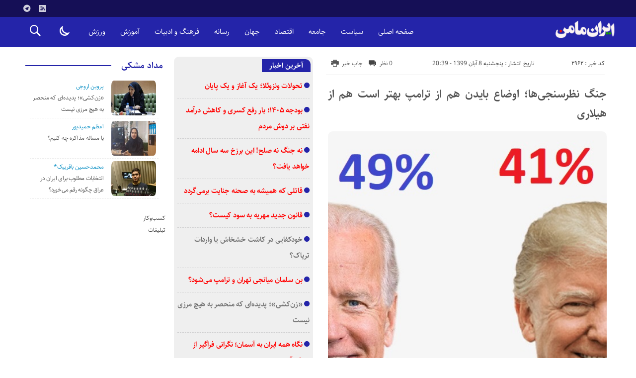

--- FILE ---
content_type: text/html; charset=UTF-8
request_url: https://iranmaeman.ir/2962/%D8%AC%D9%86%DA%AF-%D9%86%D8%B8%D8%B1%D8%B3%D9%86%D8%AC%DB%8C%E2%80%8C%D9%87%D8%A7%D8%9B-%D8%A7%D9%88%D8%B6%D8%A7%D8%B9-%D8%A8%D8%A7%DB%8C%D8%AF%D9%86-%D9%87%D9%85-%D8%A7%D8%B2-%D8%AA%D8%B1%D8%A7
body_size: 16512
content:
<!DOCTYPE html>
<!DOCTYPE html>
<!--[if lt IE 7 ]><html class="ie ie6" dir="rtl" lang="fa-IR"> <![endif]-->
<!--[if IE 7 ]><html class="ie ie7" dir="rtl" lang="fa-IR"> <![endif]-->
<!--[if IE 8 ]><html class="ie ie8" dir="rtl" lang="fa-IR"> <![endif]-->
<!--[if (gte IE 9)|!(IE)]><!--><html dir="rtl" lang="fa-IR"> <!--<![endif]-->
<head>
<meta charset="UTF-8">

<meta name='robots' content='index, follow, max-image-preview:large, max-snippet:-1, max-video-preview:-1' />

	<!-- This site is optimized with the Yoast SEO Premium plugin v19.6 (Yoast SEO v20.8) - https://yoast.com/wordpress/plugins/seo/ -->
	<title>جنگ نظرسنجی‌ها؛ اوضاع بایدن هم از ترامپ بهتر است هم از هیلاری - ایران مامن</title>
	<meta name="description" content="کمتر از یک هفته مانده به انتخابات ریاست‌جمهوری آمریکا، جدال دموکرات‌ها و جمهوریخواهان بیشتر در نتایج نظرسنجی‌ها خود را نشان می‌دهد." />
	<link rel="canonical" href="https://iranmaeman.ir/2962/جنگ-نظرسنجی‌ها؛-اوضاع-بایدن-هم-از-ترا" />
	<meta property="og:locale" content="fa_IR" />
	<meta property="og:type" content="article" />
	<meta property="og:title" content="جنگ نظرسنجی‌ها؛ اوضاع بایدن هم از ترامپ بهتر است هم از هیلاری" />
	<meta property="og:description" content="کمتر از یک هفته مانده به انتخابات ریاست‌جمهوری آمریکا، جدال دموکرات‌ها و جمهوریخواهان بیشتر در نتایج نظرسنجی‌ها خود را نشان می‌دهد." />
	<meta property="og:url" content="https://iranmaeman.ir/2962/جنگ-نظرسنجی‌ها؛-اوضاع-بایدن-هم-از-ترا" />
	<meta property="og:site_name" content="ایران مامن" />
	<meta property="article:published_time" content="2020-10-29T17:09:56+00:00" />
	<meta property="og:image" content="https://iranmaeman.ir/wp-content/uploads/2020/10/promo-1601171756540-mediumSquareAt3X-1.jpg" />
	<meta property="og:image:width" content="487" />
	<meta property="og:image:height" content="487" />
	<meta property="og:image:type" content="image/jpeg" />
	<meta name="author" content="ایران مامن" />
	<meta name="twitter:card" content="summary_large_image" />
	<meta name="twitter:label1" content="نوشته شده توسط" />
	<meta name="twitter:data1" content="ایران مامن" />
	<script type="application/ld+json" class="yoast-schema-graph">{"@context":"https://schema.org","@graph":[{"@type":"Article","@id":"https://iranmaeman.ir/2962/%d8%ac%d9%86%da%af-%d9%86%d8%b8%d8%b1%d8%b3%d9%86%d8%ac%db%8c%e2%80%8c%d9%87%d8%a7%d8%9b-%d8%a7%d9%88%d8%b6%d8%a7%d8%b9-%d8%a8%d8%a7%db%8c%d8%af%d9%86-%d9%87%d9%85-%d8%a7%d8%b2-%d8%aa%d8%b1%d8%a7#article","isPartOf":{"@id":"https://iranmaeman.ir/2962/%d8%ac%d9%86%da%af-%d9%86%d8%b8%d8%b1%d8%b3%d9%86%d8%ac%db%8c%e2%80%8c%d9%87%d8%a7%d8%9b-%d8%a7%d9%88%d8%b6%d8%a7%d8%b9-%d8%a8%d8%a7%db%8c%d8%af%d9%86-%d9%87%d9%85-%d8%a7%d8%b2-%d8%aa%d8%b1%d8%a7"},"author":{"name":"ایران مامن","@id":"https://iranmaeman.ir/#/schema/person/168c66506552607b8ee6f460ac5c8b22"},"headline":"جنگ نظرسنجی‌ها؛ اوضاع بایدن هم از ترامپ بهتر است هم از هیلاری","datePublished":"2020-10-29T17:09:56+00:00","dateModified":"2020-10-29T17:09:56+00:00","mainEntityOfPage":{"@id":"https://iranmaeman.ir/2962/%d8%ac%d9%86%da%af-%d9%86%d8%b8%d8%b1%d8%b3%d9%86%d8%ac%db%8c%e2%80%8c%d9%87%d8%a7%d8%9b-%d8%a7%d9%88%d8%b6%d8%a7%d8%b9-%d8%a8%d8%a7%db%8c%d8%af%d9%86-%d9%87%d9%85-%d8%a7%d8%b2-%d8%aa%d8%b1%d8%a7"},"wordCount":4,"commentCount":0,"publisher":{"@id":"https://iranmaeman.ir/#/schema/person/168c66506552607b8ee6f460ac5c8b22"},"image":{"@id":"https://iranmaeman.ir/2962/%d8%ac%d9%86%da%af-%d9%86%d8%b8%d8%b1%d8%b3%d9%86%d8%ac%db%8c%e2%80%8c%d9%87%d8%a7%d8%9b-%d8%a7%d9%88%d8%b6%d8%a7%d8%b9-%d8%a8%d8%a7%db%8c%d8%af%d9%86-%d9%87%d9%85-%d8%a7%d8%b2-%d8%aa%d8%b1%d8%a7#primaryimage"},"thumbnailUrl":"https://iranmaeman.ir/wp-content/uploads/2020/10/promo-1601171756540-mediumSquareAt3X-1.jpg","keywords":["انتخابات2020","ایران مامن","بایدن","ترامپ","جمهوریخواه","دموکرات","نظرسنجی"],"articleSection":["پیشخوان","جهان"],"inLanguage":"fa-IR","potentialAction":[{"@type":"CommentAction","name":"Comment","target":["https://iranmaeman.ir/2962/%d8%ac%d9%86%da%af-%d9%86%d8%b8%d8%b1%d8%b3%d9%86%d8%ac%db%8c%e2%80%8c%d9%87%d8%a7%d8%9b-%d8%a7%d9%88%d8%b6%d8%a7%d8%b9-%d8%a8%d8%a7%db%8c%d8%af%d9%86-%d9%87%d9%85-%d8%a7%d8%b2-%d8%aa%d8%b1%d8%a7#respond"]}]},{"@type":"WebPage","@id":"https://iranmaeman.ir/2962/%d8%ac%d9%86%da%af-%d9%86%d8%b8%d8%b1%d8%b3%d9%86%d8%ac%db%8c%e2%80%8c%d9%87%d8%a7%d8%9b-%d8%a7%d9%88%d8%b6%d8%a7%d8%b9-%d8%a8%d8%a7%db%8c%d8%af%d9%86-%d9%87%d9%85-%d8%a7%d8%b2-%d8%aa%d8%b1%d8%a7","url":"https://iranmaeman.ir/2962/%d8%ac%d9%86%da%af-%d9%86%d8%b8%d8%b1%d8%b3%d9%86%d8%ac%db%8c%e2%80%8c%d9%87%d8%a7%d8%9b-%d8%a7%d9%88%d8%b6%d8%a7%d8%b9-%d8%a8%d8%a7%db%8c%d8%af%d9%86-%d9%87%d9%85-%d8%a7%d8%b2-%d8%aa%d8%b1%d8%a7","name":"جنگ نظرسنجی‌ها؛ اوضاع بایدن هم از ترامپ بهتر است هم از هیلاری - ایران مامن","isPartOf":{"@id":"https://iranmaeman.ir/#website"},"primaryImageOfPage":{"@id":"https://iranmaeman.ir/2962/%d8%ac%d9%86%da%af-%d9%86%d8%b8%d8%b1%d8%b3%d9%86%d8%ac%db%8c%e2%80%8c%d9%87%d8%a7%d8%9b-%d8%a7%d9%88%d8%b6%d8%a7%d8%b9-%d8%a8%d8%a7%db%8c%d8%af%d9%86-%d9%87%d9%85-%d8%a7%d8%b2-%d8%aa%d8%b1%d8%a7#primaryimage"},"image":{"@id":"https://iranmaeman.ir/2962/%d8%ac%d9%86%da%af-%d9%86%d8%b8%d8%b1%d8%b3%d9%86%d8%ac%db%8c%e2%80%8c%d9%87%d8%a7%d8%9b-%d8%a7%d9%88%d8%b6%d8%a7%d8%b9-%d8%a8%d8%a7%db%8c%d8%af%d9%86-%d9%87%d9%85-%d8%a7%d8%b2-%d8%aa%d8%b1%d8%a7#primaryimage"},"thumbnailUrl":"https://iranmaeman.ir/wp-content/uploads/2020/10/promo-1601171756540-mediumSquareAt3X-1.jpg","datePublished":"2020-10-29T17:09:56+00:00","dateModified":"2020-10-29T17:09:56+00:00","description":"کمتر از یک هفته مانده به انتخابات ریاست‌جمهوری آمریکا، جدال دموکرات‌ها و جمهوریخواهان بیشتر در نتایج نظرسنجی‌ها خود را نشان می‌دهد.","breadcrumb":{"@id":"https://iranmaeman.ir/2962/%d8%ac%d9%86%da%af-%d9%86%d8%b8%d8%b1%d8%b3%d9%86%d8%ac%db%8c%e2%80%8c%d9%87%d8%a7%d8%9b-%d8%a7%d9%88%d8%b6%d8%a7%d8%b9-%d8%a8%d8%a7%db%8c%d8%af%d9%86-%d9%87%d9%85-%d8%a7%d8%b2-%d8%aa%d8%b1%d8%a7#breadcrumb"},"inLanguage":"fa-IR","potentialAction":[{"@type":"ReadAction","target":["https://iranmaeman.ir/2962/%d8%ac%d9%86%da%af-%d9%86%d8%b8%d8%b1%d8%b3%d9%86%d8%ac%db%8c%e2%80%8c%d9%87%d8%a7%d8%9b-%d8%a7%d9%88%d8%b6%d8%a7%d8%b9-%d8%a8%d8%a7%db%8c%d8%af%d9%86-%d9%87%d9%85-%d8%a7%d8%b2-%d8%aa%d8%b1%d8%a7"]}]},{"@type":"ImageObject","inLanguage":"fa-IR","@id":"https://iranmaeman.ir/2962/%d8%ac%d9%86%da%af-%d9%86%d8%b8%d8%b1%d8%b3%d9%86%d8%ac%db%8c%e2%80%8c%d9%87%d8%a7%d8%9b-%d8%a7%d9%88%d8%b6%d8%a7%d8%b9-%d8%a8%d8%a7%db%8c%d8%af%d9%86-%d9%87%d9%85-%d8%a7%d8%b2-%d8%aa%d8%b1%d8%a7#primaryimage","url":"https://iranmaeman.ir/wp-content/uploads/2020/10/promo-1601171756540-mediumSquareAt3X-1.jpg","contentUrl":"https://iranmaeman.ir/wp-content/uploads/2020/10/promo-1601171756540-mediumSquareAt3X-1.jpg","width":487,"height":487,"caption":"نظرسنجی"},{"@type":"BreadcrumbList","@id":"https://iranmaeman.ir/2962/%d8%ac%d9%86%da%af-%d9%86%d8%b8%d8%b1%d8%b3%d9%86%d8%ac%db%8c%e2%80%8c%d9%87%d8%a7%d8%9b-%d8%a7%d9%88%d8%b6%d8%a7%d8%b9-%d8%a8%d8%a7%db%8c%d8%af%d9%86-%d9%87%d9%85-%d8%a7%d8%b2-%d8%aa%d8%b1%d8%a7#breadcrumb","itemListElement":[{"@type":"ListItem","position":1,"name":"خانه","item":"https://iranmaeman.ir/"},{"@type":"ListItem","position":2,"name":"جنگ نظرسنجی‌ها؛ اوضاع بایدن هم از ترامپ بهتر است هم از هیلاری"}]},{"@type":"WebSite","@id":"https://iranmaeman.ir/#website","url":"https://iranmaeman.ir/","name":"ایران مامن","description":"پایگاه خبری تحلیلی ایران ‎مامن","publisher":{"@id":"https://iranmaeman.ir/#/schema/person/168c66506552607b8ee6f460ac5c8b22"},"potentialAction":[{"@type":"SearchAction","target":{"@type":"EntryPoint","urlTemplate":"https://iranmaeman.ir/?s={search_term_string}"},"query-input":"required name=search_term_string"}],"inLanguage":"fa-IR"},{"@type":["Person","Organization"],"@id":"https://iranmaeman.ir/#/schema/person/168c66506552607b8ee6f460ac5c8b22","name":"ایران مامن","image":{"@type":"ImageObject","inLanguage":"fa-IR","@id":"https://iranmaeman.ir/#/schema/person/image/","url":"https://iranmaeman.ir/wp-content/uploads/2021/03/logo-tel-twt.jpg","contentUrl":"https://iranmaeman.ir/wp-content/uploads/2021/03/logo-tel-twt.jpg","width":500,"height":500,"caption":"ایران مامن"},"logo":{"@id":"https://iranmaeman.ir/#/schema/person/image/"},"description":"ایران؛ مامنی برای ما و من","sameAs":["https://www.instagram.com/iranmaeman.ir/"],"url":"https://iranmaeman.ir/author/admin4055"}]}</script>
	<!-- / Yoast SEO Premium plugin. -->


<link rel="alternate" type="application/rss+xml" title="ایران مامن &raquo; جنگ نظرسنجی‌ها؛ اوضاع بایدن هم از ترامپ بهتر است هم از هیلاری خوراک دیدگاه‌ها" href="https://iranmaeman.ir/2962/%d8%ac%d9%86%da%af-%d9%86%d8%b8%d8%b1%d8%b3%d9%86%d8%ac%db%8c%e2%80%8c%d9%87%d8%a7%d8%9b-%d8%a7%d9%88%d8%b6%d8%a7%d8%b9-%d8%a8%d8%a7%db%8c%d8%af%d9%86-%d9%87%d9%85-%d8%a7%d8%b2-%d8%aa%d8%b1%d8%a7/feed" />
<script type="text/javascript">
window._wpemojiSettings = {"baseUrl":"https:\/\/s.w.org\/images\/core\/emoji\/14.0.0\/72x72\/","ext":".png","svgUrl":"https:\/\/s.w.org\/images\/core\/emoji\/14.0.0\/svg\/","svgExt":".svg","source":{"concatemoji":"https:\/\/iranmaeman.ir\/wp-includes\/js\/wp-emoji-release.min.js"}};
/*! This file is auto-generated */
!function(e,a,t){var n,r,o,i=a.createElement("canvas"),p=i.getContext&&i.getContext("2d");function s(e,t){var a=String.fromCharCode,e=(p.clearRect(0,0,i.width,i.height),p.fillText(a.apply(this,e),0,0),i.toDataURL());return p.clearRect(0,0,i.width,i.height),p.fillText(a.apply(this,t),0,0),e===i.toDataURL()}function c(e){var t=a.createElement("script");t.src=e,t.defer=t.type="text/javascript",a.getElementsByTagName("head")[0].appendChild(t)}for(o=Array("flag","emoji"),t.supports={everything:!0,everythingExceptFlag:!0},r=0;r<o.length;r++)t.supports[o[r]]=function(e){if(p&&p.fillText)switch(p.textBaseline="top",p.font="600 32px Arial",e){case"flag":return s([127987,65039,8205,9895,65039],[127987,65039,8203,9895,65039])?!1:!s([55356,56826,55356,56819],[55356,56826,8203,55356,56819])&&!s([55356,57332,56128,56423,56128,56418,56128,56421,56128,56430,56128,56423,56128,56447],[55356,57332,8203,56128,56423,8203,56128,56418,8203,56128,56421,8203,56128,56430,8203,56128,56423,8203,56128,56447]);case"emoji":return!s([129777,127995,8205,129778,127999],[129777,127995,8203,129778,127999])}return!1}(o[r]),t.supports.everything=t.supports.everything&&t.supports[o[r]],"flag"!==o[r]&&(t.supports.everythingExceptFlag=t.supports.everythingExceptFlag&&t.supports[o[r]]);t.supports.everythingExceptFlag=t.supports.everythingExceptFlag&&!t.supports.flag,t.DOMReady=!1,t.readyCallback=function(){t.DOMReady=!0},t.supports.everything||(n=function(){t.readyCallback()},a.addEventListener?(a.addEventListener("DOMContentLoaded",n,!1),e.addEventListener("load",n,!1)):(e.attachEvent("onload",n),a.attachEvent("onreadystatechange",function(){"complete"===a.readyState&&t.readyCallback()})),(e=t.source||{}).concatemoji?c(e.concatemoji):e.wpemoji&&e.twemoji&&(c(e.twemoji),c(e.wpemoji)))}(window,document,window._wpemojiSettings);
</script>
<style type="text/css">
img.wp-smiley,
img.emoji {
	display: inline !important;
	border: none !important;
	box-shadow: none !important;
	height: 1em !important;
	width: 1em !important;
	margin: 0 0.07em !important;
	vertical-align: -0.1em !important;
	background: none !important;
	padding: 0 !important;
}
</style>
	<link rel='stylesheet' id='wp-block-library-rtl-css' href='https://iranmaeman.ir/wp-includes/css/dist/block-library/style-rtl.min.css' type='text/css' media='all' />
<link rel='stylesheet' id='classic-theme-styles-css' href='https://iranmaeman.ir/wp-includes/css/classic-themes.min.css' type='text/css' media='all' />
<style id='global-styles-inline-css' type='text/css'>
body{--wp--preset--color--black: #000000;--wp--preset--color--cyan-bluish-gray: #abb8c3;--wp--preset--color--white: #ffffff;--wp--preset--color--pale-pink: #f78da7;--wp--preset--color--vivid-red: #cf2e2e;--wp--preset--color--luminous-vivid-orange: #ff6900;--wp--preset--color--luminous-vivid-amber: #fcb900;--wp--preset--color--light-green-cyan: #7bdcb5;--wp--preset--color--vivid-green-cyan: #00d084;--wp--preset--color--pale-cyan-blue: #8ed1fc;--wp--preset--color--vivid-cyan-blue: #0693e3;--wp--preset--color--vivid-purple: #9b51e0;--wp--preset--gradient--vivid-cyan-blue-to-vivid-purple: linear-gradient(135deg,rgba(6,147,227,1) 0%,rgb(155,81,224) 100%);--wp--preset--gradient--light-green-cyan-to-vivid-green-cyan: linear-gradient(135deg,rgb(122,220,180) 0%,rgb(0,208,130) 100%);--wp--preset--gradient--luminous-vivid-amber-to-luminous-vivid-orange: linear-gradient(135deg,rgba(252,185,0,1) 0%,rgba(255,105,0,1) 100%);--wp--preset--gradient--luminous-vivid-orange-to-vivid-red: linear-gradient(135deg,rgba(255,105,0,1) 0%,rgb(207,46,46) 100%);--wp--preset--gradient--very-light-gray-to-cyan-bluish-gray: linear-gradient(135deg,rgb(238,238,238) 0%,rgb(169,184,195) 100%);--wp--preset--gradient--cool-to-warm-spectrum: linear-gradient(135deg,rgb(74,234,220) 0%,rgb(151,120,209) 20%,rgb(207,42,186) 40%,rgb(238,44,130) 60%,rgb(251,105,98) 80%,rgb(254,248,76) 100%);--wp--preset--gradient--blush-light-purple: linear-gradient(135deg,rgb(255,206,236) 0%,rgb(152,150,240) 100%);--wp--preset--gradient--blush-bordeaux: linear-gradient(135deg,rgb(254,205,165) 0%,rgb(254,45,45) 50%,rgb(107,0,62) 100%);--wp--preset--gradient--luminous-dusk: linear-gradient(135deg,rgb(255,203,112) 0%,rgb(199,81,192) 50%,rgb(65,88,208) 100%);--wp--preset--gradient--pale-ocean: linear-gradient(135deg,rgb(255,245,203) 0%,rgb(182,227,212) 50%,rgb(51,167,181) 100%);--wp--preset--gradient--electric-grass: linear-gradient(135deg,rgb(202,248,128) 0%,rgb(113,206,126) 100%);--wp--preset--gradient--midnight: linear-gradient(135deg,rgb(2,3,129) 0%,rgb(40,116,252) 100%);--wp--preset--duotone--dark-grayscale: url('#wp-duotone-dark-grayscale');--wp--preset--duotone--grayscale: url('#wp-duotone-grayscale');--wp--preset--duotone--purple-yellow: url('#wp-duotone-purple-yellow');--wp--preset--duotone--blue-red: url('#wp-duotone-blue-red');--wp--preset--duotone--midnight: url('#wp-duotone-midnight');--wp--preset--duotone--magenta-yellow: url('#wp-duotone-magenta-yellow');--wp--preset--duotone--purple-green: url('#wp-duotone-purple-green');--wp--preset--duotone--blue-orange: url('#wp-duotone-blue-orange');--wp--preset--font-size--small: 13px;--wp--preset--font-size--medium: 20px;--wp--preset--font-size--large: 36px;--wp--preset--font-size--x-large: 42px;--wp--preset--spacing--20: 0.44rem;--wp--preset--spacing--30: 0.67rem;--wp--preset--spacing--40: 1rem;--wp--preset--spacing--50: 1.5rem;--wp--preset--spacing--60: 2.25rem;--wp--preset--spacing--70: 3.38rem;--wp--preset--spacing--80: 5.06rem;}:where(.is-layout-flex){gap: 0.5em;}body .is-layout-flow > .alignleft{float: left;margin-inline-start: 0;margin-inline-end: 2em;}body .is-layout-flow > .alignright{float: right;margin-inline-start: 2em;margin-inline-end: 0;}body .is-layout-flow > .aligncenter{margin-left: auto !important;margin-right: auto !important;}body .is-layout-constrained > .alignleft{float: left;margin-inline-start: 0;margin-inline-end: 2em;}body .is-layout-constrained > .alignright{float: right;margin-inline-start: 2em;margin-inline-end: 0;}body .is-layout-constrained > .aligncenter{margin-left: auto !important;margin-right: auto !important;}body .is-layout-constrained > :where(:not(.alignleft):not(.alignright):not(.alignfull)){max-width: var(--wp--style--global--content-size);margin-left: auto !important;margin-right: auto !important;}body .is-layout-constrained > .alignwide{max-width: var(--wp--style--global--wide-size);}body .is-layout-flex{display: flex;}body .is-layout-flex{flex-wrap: wrap;align-items: center;}body .is-layout-flex > *{margin: 0;}:where(.wp-block-columns.is-layout-flex){gap: 2em;}.has-black-color{color: var(--wp--preset--color--black) !important;}.has-cyan-bluish-gray-color{color: var(--wp--preset--color--cyan-bluish-gray) !important;}.has-white-color{color: var(--wp--preset--color--white) !important;}.has-pale-pink-color{color: var(--wp--preset--color--pale-pink) !important;}.has-vivid-red-color{color: var(--wp--preset--color--vivid-red) !important;}.has-luminous-vivid-orange-color{color: var(--wp--preset--color--luminous-vivid-orange) !important;}.has-luminous-vivid-amber-color{color: var(--wp--preset--color--luminous-vivid-amber) !important;}.has-light-green-cyan-color{color: var(--wp--preset--color--light-green-cyan) !important;}.has-vivid-green-cyan-color{color: var(--wp--preset--color--vivid-green-cyan) !important;}.has-pale-cyan-blue-color{color: var(--wp--preset--color--pale-cyan-blue) !important;}.has-vivid-cyan-blue-color{color: var(--wp--preset--color--vivid-cyan-blue) !important;}.has-vivid-purple-color{color: var(--wp--preset--color--vivid-purple) !important;}.has-black-background-color{background-color: var(--wp--preset--color--black) !important;}.has-cyan-bluish-gray-background-color{background-color: var(--wp--preset--color--cyan-bluish-gray) !important;}.has-white-background-color{background-color: var(--wp--preset--color--white) !important;}.has-pale-pink-background-color{background-color: var(--wp--preset--color--pale-pink) !important;}.has-vivid-red-background-color{background-color: var(--wp--preset--color--vivid-red) !important;}.has-luminous-vivid-orange-background-color{background-color: var(--wp--preset--color--luminous-vivid-orange) !important;}.has-luminous-vivid-amber-background-color{background-color: var(--wp--preset--color--luminous-vivid-amber) !important;}.has-light-green-cyan-background-color{background-color: var(--wp--preset--color--light-green-cyan) !important;}.has-vivid-green-cyan-background-color{background-color: var(--wp--preset--color--vivid-green-cyan) !important;}.has-pale-cyan-blue-background-color{background-color: var(--wp--preset--color--pale-cyan-blue) !important;}.has-vivid-cyan-blue-background-color{background-color: var(--wp--preset--color--vivid-cyan-blue) !important;}.has-vivid-purple-background-color{background-color: var(--wp--preset--color--vivid-purple) !important;}.has-black-border-color{border-color: var(--wp--preset--color--black) !important;}.has-cyan-bluish-gray-border-color{border-color: var(--wp--preset--color--cyan-bluish-gray) !important;}.has-white-border-color{border-color: var(--wp--preset--color--white) !important;}.has-pale-pink-border-color{border-color: var(--wp--preset--color--pale-pink) !important;}.has-vivid-red-border-color{border-color: var(--wp--preset--color--vivid-red) !important;}.has-luminous-vivid-orange-border-color{border-color: var(--wp--preset--color--luminous-vivid-orange) !important;}.has-luminous-vivid-amber-border-color{border-color: var(--wp--preset--color--luminous-vivid-amber) !important;}.has-light-green-cyan-border-color{border-color: var(--wp--preset--color--light-green-cyan) !important;}.has-vivid-green-cyan-border-color{border-color: var(--wp--preset--color--vivid-green-cyan) !important;}.has-pale-cyan-blue-border-color{border-color: var(--wp--preset--color--pale-cyan-blue) !important;}.has-vivid-cyan-blue-border-color{border-color: var(--wp--preset--color--vivid-cyan-blue) !important;}.has-vivid-purple-border-color{border-color: var(--wp--preset--color--vivid-purple) !important;}.has-vivid-cyan-blue-to-vivid-purple-gradient-background{background: var(--wp--preset--gradient--vivid-cyan-blue-to-vivid-purple) !important;}.has-light-green-cyan-to-vivid-green-cyan-gradient-background{background: var(--wp--preset--gradient--light-green-cyan-to-vivid-green-cyan) !important;}.has-luminous-vivid-amber-to-luminous-vivid-orange-gradient-background{background: var(--wp--preset--gradient--luminous-vivid-amber-to-luminous-vivid-orange) !important;}.has-luminous-vivid-orange-to-vivid-red-gradient-background{background: var(--wp--preset--gradient--luminous-vivid-orange-to-vivid-red) !important;}.has-very-light-gray-to-cyan-bluish-gray-gradient-background{background: var(--wp--preset--gradient--very-light-gray-to-cyan-bluish-gray) !important;}.has-cool-to-warm-spectrum-gradient-background{background: var(--wp--preset--gradient--cool-to-warm-spectrum) !important;}.has-blush-light-purple-gradient-background{background: var(--wp--preset--gradient--blush-light-purple) !important;}.has-blush-bordeaux-gradient-background{background: var(--wp--preset--gradient--blush-bordeaux) !important;}.has-luminous-dusk-gradient-background{background: var(--wp--preset--gradient--luminous-dusk) !important;}.has-pale-ocean-gradient-background{background: var(--wp--preset--gradient--pale-ocean) !important;}.has-electric-grass-gradient-background{background: var(--wp--preset--gradient--electric-grass) !important;}.has-midnight-gradient-background{background: var(--wp--preset--gradient--midnight) !important;}.has-small-font-size{font-size: var(--wp--preset--font-size--small) !important;}.has-medium-font-size{font-size: var(--wp--preset--font-size--medium) !important;}.has-large-font-size{font-size: var(--wp--preset--font-size--large) !important;}.has-x-large-font-size{font-size: var(--wp--preset--font-size--x-large) !important;}
.wp-block-navigation a:where(:not(.wp-element-button)){color: inherit;}
:where(.wp-block-columns.is-layout-flex){gap: 2em;}
.wp-block-pullquote{font-size: 1.5em;line-height: 1.6;}
</style>
<link rel='stylesheet' id='stylecss-css' href='https://iranmaeman.ir/wp-content/themes/bamdad/style.css' type='text/css' media='all' />
<link rel='stylesheet' id='sahelcss-css' href='https://iranmaeman.ir/wp-content/themes/bamdad/css/fonts/sahel.css' type='text/css' media='all' />
<link rel='stylesheet' id='bluecss-css' href='https://iranmaeman.ir/wp-content/themes/bamdad/css/color/blue.css' type='text/css' media='all' />
<link rel='stylesheet' id='responsive-css' href='https://iranmaeman.ir/wp-content/themes/bamdad/css/responsive.css' type='text/css' media='all' />
<script type='text/javascript' src='https://iranmaeman.ir/wp-includes/js/jquery/jquery.min.js' id='jquery-core-js'></script>
<script type='text/javascript' src='https://iranmaeman.ir/wp-includes/js/jquery/jquery-migrate.min.js' id='jquery-migrate-js'></script>
<script type='text/javascript' src='https://iranmaeman.ir/wp-content/themes/bamdad/js/plugin.bamdad.js' id='plugins-js'></script>
<script type='text/javascript' src='https://iranmaeman.ir/wp-content/themes/bamdad/js/owlcarousel.bamdad.js' id='owlcarousel-js'></script>
<script type='text/javascript' src='https://iranmaeman.ir/wp-content/themes/bamdad/js/oc.plugin.bamdad.js' id='ocplugin-js'></script>
<link rel="https://api.w.org/" href="https://iranmaeman.ir/wp-json/" /><link rel="alternate" type="application/json" href="https://iranmaeman.ir/wp-json/wp/v2/posts/2962" /><link rel="EditURI" type="application/rsd+xml" title="RSD" href="https://iranmaeman.ir/xmlrpc.php?rsd" />
<link rel="wlwmanifest" type="application/wlwmanifest+xml" href="https://iranmaeman.ir/wp-includes/wlwmanifest.xml" />
<meta name="generator" content="WordPress 6.1.9" />
<link rel='shortlink' href='https://iranmaeman.ir/?p=2962' />
<link rel="alternate" type="application/json+oembed" href="https://iranmaeman.ir/wp-json/oembed/1.0/embed?url=https%3A%2F%2Firanmaeman.ir%2F2962%2F%25d8%25ac%25d9%2586%25da%25af-%25d9%2586%25d8%25b8%25d8%25b1%25d8%25b3%25d9%2586%25d8%25ac%25db%258c%25e2%2580%258c%25d9%2587%25d8%25a7%25d8%259b-%25d8%25a7%25d9%2588%25d8%25b6%25d8%25a7%25d8%25b9-%25d8%25a8%25d8%25a7%25db%258c%25d8%25af%25d9%2586-%25d9%2587%25d9%2585-%25d8%25a7%25d8%25b2-%25d8%25aa%25d8%25b1%25d8%25a7" />
<link rel="alternate" type="text/xml+oembed" href="https://iranmaeman.ir/wp-json/oembed/1.0/embed?url=https%3A%2F%2Firanmaeman.ir%2F2962%2F%25d8%25ac%25d9%2586%25da%25af-%25d9%2586%25d8%25b8%25d8%25b1%25d8%25b3%25d9%2586%25d8%25ac%25db%258c%25e2%2580%258c%25d9%2587%25d8%25a7%25d8%259b-%25d8%25a7%25d9%2588%25d8%25b6%25d8%25a7%25d8%25b9-%25d8%25a8%25d8%25a7%25db%258c%25d8%25af%25d9%2586-%25d9%2587%25d9%2585-%25d8%25a7%25d8%25b2-%25d8%25aa%25d8%25b1%25d8%25a7&#038;format=xml" />
<link href="https://iranmaeman.ir/wp-content/themes/bamdad/images/fav.png" rel="shortcut icon">

<meta property="og:image" content="https://iranmaeman.ir/wp-content/uploads/2020/10/promo-1601171756540-mediumSquareAt3X-1.jpg" />
<!--[if IE]><script src="https://iranmaeman.ir/wp-content/themes/bamdad/js/modernizr.js"></script><![endif]-->
<meta name="fontiran.com:license" content="JJQVH">
<meta name="viewport" content="width=device-width, initial-scale=1">
<meta name="MobileOptimized" content="width">
<meta name="HandheldFriendly" content="true"> 
<meta name="theme-color" content="#2424a9">
<link rel="pingback" href="https://iranmaeman.ir/xmlrpc.php">
<link rel="icon" href="https://iranmaeman.ir/wp-content/uploads/2021/05/cropped-logo-8-32x32.png" sizes="32x32" />
<link rel="icon" href="https://iranmaeman.ir/wp-content/uploads/2021/05/cropped-logo-8-192x192.png" sizes="192x192" />
<link rel="apple-touch-icon" href="https://iranmaeman.ir/wp-content/uploads/2021/05/cropped-logo-8-180x180.png" />
<meta name="msapplication-TileImage" content="https://iranmaeman.ir/wp-content/uploads/2021/05/cropped-logo-8-270x270.png" />
</head>
<body class="body">
<div id="ap_root">
<header id="header">

<div class="mastheader">

<div class="container">
<nav>
    </nav>







<div class="hsocials">
<a class="icon-telegramtw1" title="تلگرام" href="https://t.me/iranmaeman"></a>
<a class=" icon-feed" title="فید"  target="_blank" href="https://iranmaeman.ir/feed/rss"></a>
 </div>
  
 		









</div><!-- container -->
</div><!-- mastheader -->



<div class="logo_search">
<div class="container">

   <div class="logo">
   
      
   
                    <a href="https://iranmaeman.ir">
	<img src="https://iranmaeman.ir/wp-content/uploads/2022/12/logo-3.png" alt="پایگاه خبری تحلیلی ایران ‎مامن" title="ایران مامن" />

</a>
                </div>
                <!-- logo -->
		
		<nav class="categories">
		
		<div class="navicon"><i class="icon-menu"></i></div>
		
		
		<div class="icons_menu"> 

		<i id="search-btn" class="icon-search"></i>
		
		
		
		<input type="checkbox" id="wp-dark-mode-switch" class="wp-dark-mode-switch">
<div class="wp-dark-mode-switcher wp-dark-mode-ignore  style-1 floating left_bottom">
    <label for="wp-dark-mode-switch">
        <div class="modes">
            <div class="light"></div>
            <div class="dark"></div>
        </div>
    </label>
</div>

			</div>
	
		
		
		
		

<div class="containerh">
<div class="bodydeactive"></div>



<ul class="zetta-menu zm-response-switch zm-effect-slide-bottom">
<em class="headfix">


   
      
   
                    <a href="https://iranmaeman.ir">
	<img src="https://iranmaeman.ir/wp-content/uploads/2022/12/logo-3.png" alt="پایگاه خبری تحلیلی ایران ‎مامن" title="ایران مامن" />

</a>






<i>x</i>
</em>


<li id="menu-item-16865" class="menu-item menu-item-type-custom menu-item-object-custom menu-item-home menu-item-16865"><a href="https://iranmaeman.ir/">صفحه اصلی</a><i class="icon-chevron-circle-down has-children-menu-item-icon"></i></li>
<li id="menu-item-16790" class="menu-item menu-item-type-taxonomy menu-item-object-category menu-item-16790"><a href="https://iranmaeman.ir/%d8%b3%db%8c%d8%a7%d8%b3%d8%aa">سیاست</a><i class="icon-chevron-circle-down has-children-menu-item-icon"></i></li>
<li id="menu-item-16787" class="menu-item menu-item-type-taxonomy menu-item-object-category menu-item-16787"><a href="https://iranmaeman.ir/%d8%ac%d8%a7%d9%85%d8%b9%d9%87">جامعه</a><i class="icon-chevron-circle-down has-children-menu-item-icon"></i></li>
<li id="menu-item-16786" class="menu-item menu-item-type-taxonomy menu-item-object-category menu-item-16786"><a href="https://iranmaeman.ir/%d8%a7%d9%82%d8%aa%d8%b5%d8%a7%d8%af">اقتصاد</a><i class="icon-chevron-circle-down has-children-menu-item-icon"></i></li>
<li id="menu-item-16788" class="menu-item menu-item-type-taxonomy menu-item-object-category current-post-ancestor current-menu-parent current-post-parent menu-item-16788"><a href="https://iranmaeman.ir/%d8%ac%d9%87%d8%a7%d9%86">جهان</a><i class="icon-chevron-circle-down has-children-menu-item-icon"></i></li>
<li id="menu-item-16789" class="menu-item menu-item-type-taxonomy menu-item-object-category menu-item-16789"><a href="https://iranmaeman.ir/%d8%b1%d8%b3%d8%a7%d9%86%d9%87">رسانه</a><i class="icon-chevron-circle-down has-children-menu-item-icon"></i></li>
<li id="menu-item-16791" class="menu-item menu-item-type-taxonomy menu-item-object-category menu-item-16791"><a href="https://iranmaeman.ir/%d9%81%d8%b1%d9%87%d9%86%da%af-%d9%88-%d8%a7%d8%af%d8%a8%db%8c%d8%a7%d8%aa">فرهنگ و ادبیات</a><i class="icon-chevron-circle-down has-children-menu-item-icon"></i></li>
<li id="menu-item-16785" class="menu-item menu-item-type-taxonomy menu-item-object-category menu-item-16785"><a href="https://iranmaeman.ir/%d8%a2%d9%85%d9%88%d8%b2%d8%b4">آموزش</a><i class="icon-chevron-circle-down has-children-menu-item-icon"></i></li>
<li id="menu-item-16792" class="menu-item menu-item-type-taxonomy menu-item-object-category menu-item-16792"><a href="https://iranmaeman.ir/%d9%88%d8%b1%d8%b2%d8%b4">ورزش</a><i class="icon-chevron-circle-down has-children-menu-item-icon"></i></li>
</ul>









</div><!-- nav -->
</nav><!-- categories -->		


</div>
</div> <!-- logo-search -->





    </header>

<div class="container">
<main class="main_content">
<div class="main_right">
<div class="single">
<div class="head">
<span class="the_time">تاریخ انتشار : پنجشنبه 8 آبان 1399 - 20:39</span>



<div class="the_ID">کد خبر : 2962</div>



<div class="left">


<span class="print">
    
   <a onclick='window.open("https://iranmaeman.ir/2962/%d8%ac%d9%86%da%af-%d9%86%d8%b8%d8%b1%d8%b3%d9%86%d8%ac%db%8c%e2%80%8c%d9%87%d8%a7%d8%9b-%d8%a7%d9%88%d8%b6%d8%a7%d8%b9-%d8%a8%d8%a7%db%8c%d8%af%d9%86-%d9%87%d9%85-%d8%a7%d8%b2-%d8%aa%d8%b1%d8%a7?print=1", "printwin","left=80,top=80,width=820,height=550,toolbar=1,resizable=0,status=0,scrollbars=1");'>  <i class="icon-printer2"></i>  چاپ خبر</a></span>

<span class="comments_popup_link"><i class="icon-comments2"></i> <a href="https://iranmaeman.ir/2962/%d8%ac%d9%86%da%af-%d9%86%d8%b8%d8%b1%d8%b3%d9%86%d8%ac%db%8c%e2%80%8c%d9%87%d8%a7%d8%9b-%d8%a7%d9%88%d8%b6%d8%a7%d8%b9-%d8%a8%d8%a7%db%8c%d8%af%d9%86-%d9%87%d9%85-%d8%a7%d8%b2-%d8%aa%d8%b1%d8%a7#respond">0 نظر</a></span>



</div>




</div>
<div class="line"></div>


<h1><a title="جنگ نظرسنجی‌ها؛ اوضاع بایدن هم از ترامپ بهتر است هم از هیلاری" href="https://iranmaeman.ir/2962/%d8%ac%d9%86%da%af-%d9%86%d8%b8%d8%b1%d8%b3%d9%86%d8%ac%db%8c%e2%80%8c%d9%87%d8%a7%d8%9b-%d8%a7%d9%88%d8%b6%d8%a7%d8%b9-%d8%a8%d8%a7%db%8c%d8%af%d9%86-%d9%87%d9%85-%d8%a7%d8%b2-%d8%aa%d8%b1%d8%a7">جنگ نظرسنجی‌ها؛ اوضاع بایدن هم از ترامپ بهتر است هم از هیلاری</a></h1>



<div class="excerptpic">
<div class="pic">

<img width="370" height="370" src="https://iranmaeman.ir/wp-content/uploads/2020/10/promo-1601171756540-mediumSquareAt3X-1.jpg" class="attachment-special size-special wp-post-image" alt="جنگ نظرسنجی‌ها؛ اوضاع بایدن هم از ترامپ بهتر است هم از هیلاری" decoding="async" title="جنگ نظرسنجی‌ها؛ اوضاع بایدن هم از ترامپ بهتر است هم از هیلاری" srcset="https://iranmaeman.ir/wp-content/uploads/2020/10/promo-1601171756540-mediumSquareAt3X-1.jpg 487w, https://iranmaeman.ir/wp-content/uploads/2020/10/promo-1601171756540-mediumSquareAt3X-1-300x300.jpg 300w, https://iranmaeman.ir/wp-content/uploads/2020/10/promo-1601171756540-mediumSquareAt3X-1-150x150.jpg 150w" sizes="(max-width: 370px) 100vw, 370px" /></div>

<div class="excerpt"><p>به گزارش «نشنال اینترست»، بر اساس تازه‌ترین نظرسنجی‌ها، در ایالت‌های کلیدی ویسکانسین، میشیگان، پنسیلوانیا، کارولینای شمالی، فلوریدا و آریزونا «جو بایدن» با اختلاف ۳. ۸ درصدی پیشتاز و درصدها ۴۹ به ۴۱ است. &nbsp; «دونالد ترامپ» هر کدام از این ایالت‌ها را از دست بدهد انتخابات را خواهد باخت. &nbsp; چهارسال پیش و یک هفته</p>
</div>

</div>

<div id="contentsingle" class="contentsingle">
<p>به گزارش «<a href="https://www.irna.ir/news/84090943/%D8%B1%D8%A7%D9%87-%D8%AF%D8%B4%D9%88%D8%A7%D8%B1-%D8%AA%D8%B1%D8%A7%D9%85%D9%BE-%D8%AF%D8%B1-%D8%A7%D9%86%D8%AA%D8%AE%D8%A7%D8%A8%D8%A7%D8%AA-%DB%B2%DB%B0%DB%B2%DB%B0">نشنال اینترست</a>»، بر اساس تازه‌ترین نظرسنجی‌ها، در ایالت‌های کلیدی ویسکانسین، میشیگان، پنسیلوانیا، کارولینای شمالی، فلوریدا و آریزونا «جو بایدن» با اختلاف ۳. ۸ درصدی پیشتاز و درصدها ۴۹ به ۴۱ است.</p>
<p>&nbsp;</p>
<p>«دونالد ترامپ» هر کدام از این ایالت‌ها را از دست بدهد انتخابات را خواهد باخت.</p>
<p>&nbsp;</p>
<p>چهارسال پیش و یک هفته مانده به انتخابات، «هیلاری کلینتون» فقط ۲.۸ درصدی از ترامپ جلوتر بود.</p>
<p>&nbsp;</p>
<p>به گزارش <a href="https://iranmaeman.ir/tag/ایران-مامن/"><strong>ایران مامن</strong></a>، کمپین ترامپ هم بیکار ننشسته و برای تضعیف جبهه انتخاباتی دموکرات‌ها نتایجی برخی نظرسنجی‌ها را به سود وی اعلام کرده است.</p>
<p>&nbsp;</p>
<p>«<a href="https://www.foxnews.com/">فاکس نیوز</a>» گزارش داد تا دیروز ۲۸ اکتبر و با مدلسازی آرای زودهنگام، پیروزی ترامپ بر جو بایدن، ۲۸۵ به ۲۳۲ در آرای الکترال، قطعی شده است.</p>

</div><!-- content -->
<div class="line"></div>   



<section class="related">
  <header>
<h2>اخبار مرتبط </h2>
</header>
<ul>
<li><a href="https://iranmaeman.ir/22286/%d8%aa%d8%ad%d9%88%d9%84%d8%a7%d8%aa-%d9%88%d9%86%d8%b2%d9%88%d8%a6%d9%84%d8%a7%d8%9b-%db%8c%da%a9-%d8%a2%d8%ba%d8%a7%d8%b2-%d9%88-%db%8c%da%a9-%d9%be%d8%a7%db%8c%d8%a7%d9%86" rel="bookmark" title="تحولات ونزوئلا؛ یک آغاز و یک پایان">تحولات ونزوئلا؛ یک آغاز و یک پایان</a></li>
<li><a href="https://iranmaeman.ir/22269/%d8%a8%d9%88%d8%af%d8%ac%d9%87-1405%d8%9b-%d8%a8%d8%a7%d8%b1-%d8%b1%d9%81%d8%b9-%da%a9%d8%b3%d8%b1%db%8c-%d9%88-%da%a9%d8%a7%d9%87%d8%b4-%d8%af%d8%b1%d8%a2%d9%85%d8%af-%d9%86%d9%81%d8%aa%db%8c-%d8%a8" rel="bookmark" title="بودجه ۱۴۰۵؛ بار رفع کسری و کاهش درآمد نفتی بر دوش مردم">بودجه ۱۴۰۵؛ بار رفع کسری و کاهش درآمد نفتی بر دوش مردم</a></li>
<li><a href="https://iranmaeman.ir/22264/%d9%86%d9%87-%d8%ac%d9%86%da%af-%d9%86%d9%87-%d8%b5%d9%84%d8%ad-%d8%a7%db%8c%d9%86-%d8%a8%d8%b1%d8%b2%d8%ae-%d8%b3%d9%87-%d8%b3%d8%a7%d9%84-%d8%a7%d8%af%d8%a7%d9%85%d9%87-%d8%ae%d9%88%d8%a7%d9%87" rel="bookmark" title="نه جنگ نه صلح! این برزخ سه سال ادامه خواهد یافت؟">نه جنگ نه صلح! این برزخ سه سال ادامه خواهد یافت؟</a></li>
<li><a href="https://iranmaeman.ir/22258/%d9%82%d8%a7%d8%aa%d9%84%db%8c-%da%a9%d9%87-%d9%87%d9%85%db%8c%d8%b4%d9%87-%d8%a8%d9%87-%d8%b5%d8%ad%d9%86%d9%87-%d8%ac%d9%86%d8%a7%db%8c%d8%aa-%d8%a8%d8%b1%d9%85%db%8c%da%af%d8%b1%d8%af" rel="bookmark" title="قاتلی که همیشه به صحنه جنایت برمی‌گردد">قاتلی که همیشه به صحنه جنایت برمی‌گردد</a></li>
<li><a href="https://iranmaeman.ir/22250/%d9%82%d8%a7%d9%86%d9%88%d9%86-%d8%ac%d8%af%db%8c%d8%af-%d9%85%d9%87%d8%b1%db%8c%d9%87-%d8%a8%d9%87-%d8%b3%d9%88%d8%af-%da%a9%db%8c%d8%b3%d8%aa%d8%9f" rel="bookmark" title="قانون جدید مهریه به سود کیست؟">قانون جدید مهریه به سود کیست؟</a></li>
</ul>  
</section><!-- related -->


















<div class="item-footer">

<div class="social">

<ul>
<li><a class="icon-whatsapp desktop" title="واتساپ" rel="nofollow" target="_blank" href="https://web.whatsapp.com/send?text=https://iranmaeman.ir/2962/%d8%ac%d9%86%da%af-%d9%86%d8%b8%d8%b1%d8%b3%d9%86%d8%ac%db%8c%e2%80%8c%d9%87%d8%a7%d8%9b-%d8%a7%d9%88%d8%b6%d8%a7%d8%b9-%d8%a8%d8%a7%db%8c%d8%af%d9%86-%d9%87%d9%85-%d8%a7%d8%b2-%d8%aa%d8%b1%d8%a7"></a></li>

<li><a class="icon-whatsapp mobile" title="واتساپ" rel="nofollow" target="_blank" href="whatsapp://send?text=جنگ نظرسنجی‌ها؛ اوضاع بایدن هم از ترامپ بهتر است هم از هیلاری - https://iranmaeman.ir/2962/%d8%ac%d9%86%da%af-%d9%86%d8%b8%d8%b1%d8%b3%d9%86%d8%ac%db%8c%e2%80%8c%d9%87%d8%a7%d8%9b-%d8%a7%d9%88%d8%b6%d8%a7%d8%b9-%d8%a8%d8%a7%db%8c%d8%af%d9%86-%d9%87%d9%85-%d8%a7%d8%b2-%d8%aa%d8%b1%d8%a7"></a></li>


<li><a class="icon-telegramtw1 desktop" title="تلگرام" rel="nofollow" target="_blank" href="https://telegram.me/share/url?url=https://iranmaeman.ir/2962/%d8%ac%d9%86%da%af-%d9%86%d8%b8%d8%b1%d8%b3%d9%86%d8%ac%db%8c%e2%80%8c%d9%87%d8%a7%d8%9b-%d8%a7%d9%88%d8%b6%d8%a7%d8%b9-%d8%a8%d8%a7%db%8c%d8%af%d9%86-%d9%87%d9%85-%d8%a7%d8%b2-%d8%aa%d8%b1%d8%a7"></a></li>






<li><a class="icon-telegramtw1 mobile" title="تلگرام" rel="nofollow" target="_blank" href="tg://msg?text=جنگ نظرسنجی‌ها؛ اوضاع بایدن هم از ترامپ بهتر است هم از هیلاری - &url=https://iranmaeman.ir/2962/%d8%ac%d9%86%da%af-%d9%86%d8%b8%d8%b1%d8%b3%d9%86%d8%ac%db%8c%e2%80%8c%d9%87%d8%a7%d8%9b-%d8%a7%d9%88%d8%b6%d8%a7%d8%b9-%d8%a8%d8%a7%db%8c%d8%af%d9%86-%d9%87%d9%85-%d8%a7%d8%b2-%d8%aa%d8%b1%d8%a7"></a></li>
<li><a class="icon-facebook" title="فيسبوک" rel="nofollow" target="_blank" href="http://www.facebook.com/sharer/sharer.php?u=https://iranmaeman.ir/2962/%d8%ac%d9%86%da%af-%d9%86%d8%b8%d8%b1%d8%b3%d9%86%d8%ac%db%8c%e2%80%8c%d9%87%d8%a7%d8%9b-%d8%a7%d9%88%d8%b6%d8%a7%d8%b9-%d8%a8%d8%a7%db%8c%d8%af%d9%86-%d9%87%d9%85-%d8%a7%d8%b2-%d8%aa%d8%b1%d8%a7"></a></li>
<li><a class="icon-twitter" title="تويتر" rel="nofollow" target="_blank" href="http://twitter.com/home?status=https://iranmaeman.ir/2962/%d8%ac%d9%86%da%af-%d9%86%d8%b8%d8%b1%d8%b3%d9%86%d8%ac%db%8c%e2%80%8c%d9%87%d8%a7%d8%9b-%d8%a7%d9%88%d8%b6%d8%a7%d8%b9-%d8%a8%d8%a7%db%8c%d8%af%d9%86-%d9%87%d9%85-%d8%a7%d8%b2-%d8%aa%d8%b1%d8%a7"></a></li>
</ul>
</div><!-- content -->

<div class="form-group">
<i class="icon-link2"></i>
  <label for="short-url">لینک کوتاه</label>
 <input type="text" class="form-control" id="short-url" readonly="readonly" value="https://iranmaeman.ir/?p=2962">
</div>
                                        
                                        
</div><!-- item-footer --><div class="tag">
<h3><span><i class="icon-tag"></i> برچسب ها :</span><a href="https://iranmaeman.ir/tag/%d8%a7%d9%86%d8%aa%d8%ae%d8%a7%d8%a8%d8%a7%d8%aa2020" rel="tag">انتخابات2020</a> ، <a href="https://iranmaeman.ir/tag/%d8%a7%db%8c%d8%b1%d8%a7%d9%86-%d9%85%d8%a7%d9%85%d9%86" rel="tag">ایران مامن</a> ، <a href="https://iranmaeman.ir/tag/%d8%a8%d8%a7%db%8c%d8%af%d9%86" rel="tag">بایدن</a> ، <a href="https://iranmaeman.ir/tag/%d8%aa%d8%b1%d8%a7%d9%85%d9%be" rel="tag">ترامپ</a> ، <a href="https://iranmaeman.ir/tag/%d8%ac%d9%85%d9%87%d9%88%d8%b1%db%8c%d8%ae%d9%88%d8%a7%d9%87" rel="tag">جمهوریخواه</a> ، <a href="https://iranmaeman.ir/tag/%d8%af%d9%85%d9%88%da%a9%d8%b1%d8%a7%d8%aa" rel="tag">دموکرات</a> ، <a href="https://iranmaeman.ir/tag/%d9%86%d8%b8%d8%b1%d8%b3%d9%86%d8%ac%db%8c" rel="tag">نظرسنجی</a></h3>
 </div><!-- tag -->


<div class="comments_title" id="comments">
<h5>ارسال نظر شما</h5>
<span>مجموع نظرات : 0</span>
<span>در انتظار بررسی : 0</span>
<span>انتشار یافته : 0</span>
</div>
<div class="comments">
<ul>
<li>نظرات ارسال شده توسط شما، پس از تایید توسط مدیران سایت منتشر خواهد شد.</li>
<li>نظراتی که حاوی تهمت یا افترا باشد منتشر نخواهد شد.</li>
<li>نظراتی که به غیر از زبان فارسی یا غیر مرتبط با خبر باشد منتشر نخواهد شد.</li>
</ul>
	<div id="respond" class="comment-respond">
		<h3 id="reply-title" class="comment-reply-title"> <small><a rel="nofollow" id="cancel-comment-reply-link" href="/2962/%D8%AC%D9%86%DA%AF-%D9%86%D8%B8%D8%B1%D8%B3%D9%86%D8%AC%DB%8C%E2%80%8C%D9%87%D8%A7%D8%9B-%D8%A7%D9%88%D8%B6%D8%A7%D8%B9-%D8%A8%D8%A7%DB%8C%D8%AF%D9%86-%D9%87%D9%85-%D8%A7%D8%B2-%D8%AA%D8%B1%D8%A7#respond" style="display:none;">انصراف از پاسخ دادن</a></small></h3><form action="https://iranmaeman.ir/wp-comments-post.php" method="post" id="commentform" class="comment-form"><div class="right"><input class="author" name="author" type="text" placeholder="نام شما (الزامی)" value="" size="30" aria-required='true'>
<input class="email" name="email" type="text" placeholder="ایمیل شما (الزامی)" value="" size="30" aria-required='true'></div>
<textarea id="comment" name="comment" placeholder="متن خود را بنویسید..."></textarea>

<button name="submit" type="submit">ارسال نظر</button> 
<button class="blackey" type="reset">پاک کردن !</button>

<p class="comment-form-cookies-consent"><input id="wp-comment-cookies-consent" name="wp-comment-cookies-consent" type="checkbox" value="yes" /> <label for="wp-comment-cookies-consent">ذخیره نام، ایمیل و وبسایت من در مرورگر برای زمانی که دوباره دیدگاهی می‌نویسم.</label></p>
<p class="form-submit"><input name="submit" type="submit" id="submit" class="submit" value="ارسال نظر" /> <input type='hidden' name='comment_post_ID' value='2962' id='comment_post_ID' />
<input type='hidden' name='comment_parent' id='comment_parent' value='0' />
</p></form>	</div><!-- #respond -->
	</div>
</div><!-- single -->
 </div><!-- main right -->	 
<aside class="main_aside">	

<section  class="boxsidetow"> 
   <header>
  <h3>آخرین اخبار</h3>
   </header>


<div class="boxsidelist">
<ul>

		<li>
		

		
			<h3>
		
		
	 
		<i class="icon-circle"></i>

 		
		
		
	

		
		<a class="hot"href="https://iranmaeman.ir/22286/%d8%aa%d8%ad%d9%88%d9%84%d8%a7%d8%aa-%d9%88%d9%86%d8%b2%d9%88%d8%a6%d9%84%d8%a7%d8%9b-%db%8c%da%a9-%d8%a2%d8%ba%d8%a7%d8%b2-%d9%88-%db%8c%da%a9-%d9%be%d8%a7%db%8c%d8%a7%d9%86">تحولات ونزوئلا؛ یک آغاز و یک پایان</a>		</h3>
</li>
	
		<li>
		

		
			<h3>
		
		
	 
		<i class="icon-circle"></i>

 		
		
		
	

		
		<a class="hot"href="https://iranmaeman.ir/22269/%d8%a8%d9%88%d8%af%d8%ac%d9%87-1405%d8%9b-%d8%a8%d8%a7%d8%b1-%d8%b1%d9%81%d8%b9-%da%a9%d8%b3%d8%b1%db%8c-%d9%88-%da%a9%d8%a7%d9%87%d8%b4-%d8%af%d8%b1%d8%a2%d9%85%d8%af-%d9%86%d9%81%d8%aa%db%8c-%d8%a8">بودجه ۱۴۰۵؛ بار رفع کسری و کاهش درآمد نفتی بر دوش مردم</a>		</h3>
</li>
	
		<li>
		

		
			<h3>
		
		
	 
		<i class="icon-circle"></i>

 		
		
		
	

		
		<a class="hot"href="https://iranmaeman.ir/22264/%d9%86%d9%87-%d8%ac%d9%86%da%af-%d9%86%d9%87-%d8%b5%d9%84%d8%ad-%d8%a7%db%8c%d9%86-%d8%a8%d8%b1%d8%b2%d8%ae-%d8%b3%d9%87-%d8%b3%d8%a7%d9%84-%d8%a7%d8%af%d8%a7%d9%85%d9%87-%d8%ae%d9%88%d8%a7%d9%87">نه جنگ نه صلح! این برزخ سه سال ادامه خواهد یافت؟</a>		</h3>
</li>
	
		<li>
		

		
			<h3>
		
		
	 
		<i class="icon-circle"></i>

 		
		
		
	

		
		<a class="hot"href="https://iranmaeman.ir/22258/%d9%82%d8%a7%d8%aa%d9%84%db%8c-%da%a9%d9%87-%d9%87%d9%85%db%8c%d8%b4%d9%87-%d8%a8%d9%87-%d8%b5%d8%ad%d9%86%d9%87-%d8%ac%d9%86%d8%a7%db%8c%d8%aa-%d8%a8%d8%b1%d9%85%db%8c%da%af%d8%b1%d8%af">قاتلی که همیشه به صحنه جنایت برمی‌گردد</a>		</h3>
</li>
	
		<li>
		

		
			<h3>
		
		
	 
		<i class="icon-circle"></i>

 		
		
		
	

		
		<a class="hot"href="https://iranmaeman.ir/22250/%d9%82%d8%a7%d9%86%d9%88%d9%86-%d8%ac%d8%af%db%8c%d8%af-%d9%85%d9%87%d8%b1%db%8c%d9%87-%d8%a8%d9%87-%d8%b3%d9%88%d8%af-%da%a9%db%8c%d8%b3%d8%aa%d8%9f">قانون جدید مهریه به سود کیست؟</a>		</h3>
</li>
	
		<li>
		

		
			<h3>
		
		
	 
		<i class="icon-circle"></i>

 		
		
		
	

		
		<a href="https://iranmaeman.ir/22243/%d8%ae%d9%88%d8%af%da%a9%d9%81%d8%a7%db%8c%db%8c-%d8%af%d8%b1-%da%a9%d8%a7%d8%b4%d8%aa-%d8%ae%d8%b4%d8%ae%d8%a7%d8%b4-%db%8c%d8%a7-%d9%88%d8%a7%d8%b1%d8%af%d8%a7%d8%aa-%d8%aa%d8%b1%db%8c%d8%a7%da%a9">خودکفایی در کاشت خشخاش یا واردات تریاک؟</a>		</h3>
</li>
	
		<li>
		

		
			<h3>
		
		
	 
		<i class="icon-circle"></i>

 		
		
		
	

		
		<a class="hot"href="https://iranmaeman.ir/22238/%d8%a8%d9%86-%d8%b3%d9%84%d9%85%d8%a7%d9%86-%d9%85%db%8c%d8%a7%d9%86%d8%ac%db%8c-%d8%aa%d9%87%d8%b1%d8%a7%d9%86-%d9%88-%d8%aa%d8%b1%d8%a7%d9%85%d9%be-%d9%85%db%8c%d8%b4%d9%88%d8%af%d8%9f">بن سلمان میانجی تهران و ترامپ می‌شود؟</a>		</h3>
</li>
	
		<li>
		

		
			<h3>
		
		
	 
		<i class="icon-circle"></i>

 		
		
		
	

		
		<a href="https://iranmaeman.ir/22232/%d8%b2%d9%86%da%a9%d8%b4%db%8c%d8%9b-%d9%be%d8%af%db%8c%d8%af%d9%87%d8%a7%db%8c-%da%a9%d9%87-%d9%85%d9%86%d8%ad%d8%b5%d8%b1-%d8%a8%d9%87-%d9%87%db%8c%da%86-%d9%85%d8%b1">«زن‌کشی»؛ پدیده‌ای که منحصر به هیچ مرزی نیست</a>		</h3>
</li>
	
		<li>
		

		
			<h3>
		
		
	 
		<i class="icon-circle"></i>

 		
		
		
	

		
		<a class="hot"href="https://iranmaeman.ir/22226/%d9%86%da%af%d8%a7%d9%87-%d9%87%d9%85%d9%87-%d8%a7%db%8c%d8%b1%d8%a7%d9%86-%d8%a8%d9%87-%d8%a2%d8%b3%d9%85%d8%a7%d9%86%d8%9b-%d9%86%da%af%d8%b1%d8%a7%d9%86%db%8c-%d9%81%d8%b1%d8%a7%da%af%db%8c%d8%b1">نگاه همه ایران به آسمان؛ نگرانی فراگیر از بحران آب</a>		</h3>
</li>
	
		<li>
		

		
			<h3>
		
		
	 
		<i class="icon-circle"></i>

 		
		
		
	

		
		<a class="hot"href="https://iranmaeman.ir/22223/%d8%b3%d9%88%d8%ae%d8%aa-%d9%88-%d8%b3%d9%88%d8%b2-%d8%a2%db%8c%d9%86%d8%af%d9%87">سوخت و سوز «آینده»</a>		</h3>
</li>
		
	
	
						 </ul>
						 </div>
   </section>
   
   
   
   
   
   
   
   
   
   



   
   
   
   
   
   
   
   
   
   
   
   
   
   
   


<section class="boxside "> 

<header>
                    <h2><a href="https://iranmaeman.ir/%d8%b3%db%8c%d8%a7%d8%b3%d8%aa" target="_blank" title="سیاست">سیاست</a>
                    </h2>
                </header>
				
				


<div class="boxsidedesc">

<ul>




		<li>
		    
		  <figure>

<img width="200" height="135" src="https://iranmaeman.ir/wp-content/uploads/2025/12/172597800-200x135.png" class="attachment-posts size-posts wp-post-image" alt="نه جنگ نه صلح! این برزخ سه سال ادامه خواهد یافت؟" decoding="async" loading="lazy" title="نه جنگ نه صلح! این برزخ سه سال ادامه خواهد یافت؟" /> </figure>   
		    
		    			    <a class="hot"href="https://iranmaeman.ir/22264/%d9%86%d9%87-%d8%ac%d9%86%da%af-%d9%86%d9%87-%d8%b5%d9%84%d8%ad-%d8%a7%db%8c%d9%86-%d8%a8%d8%b1%d8%b2%d8%ae-%d8%b3%d9%87-%d8%b3%d8%a7%d9%84-%d8%a7%d8%af%d8%a7%d9%85%d9%87-%d8%ae%d9%88%d8%a7%d9%87">نه جنگ نه صلح! این برزخ سه سال ادامه خواهد یافت؟</a>
		
		
				
		</li>
	



		<li>
		    
		  <figure>

<img width="200" height="135" src="https://iranmaeman.ir/wp-content/uploads/2025/11/584758213_122157464720723345_2160511910052115410_n-1320x880-1-200x135.jpg" class="attachment-posts size-posts wp-post-image" alt="بن سلمان میانجی تهران و ترامپ می‌شود؟" decoding="async" loading="lazy" title="بن سلمان میانجی تهران و ترامپ می‌شود؟" /> </figure>   
		    
		    			    <a class="hot"href="https://iranmaeman.ir/22238/%d8%a8%d9%86-%d8%b3%d9%84%d9%85%d8%a7%d9%86-%d9%85%db%8c%d8%a7%d9%86%d8%ac%db%8c-%d8%aa%d9%87%d8%b1%d8%a7%d9%86-%d9%88-%d8%aa%d8%b1%d8%a7%d9%85%d9%be-%d9%85%db%8c%d8%b4%d9%88%d8%af%d8%9f">بن سلمان میانجی تهران و ترامپ می‌شود؟</a>
		
		
				
		</li>
	



		<li>
		    
		  <figure>

<img width="200" height="135" src="https://iranmaeman.ir/wp-content/uploads/2025/09/5-76-200x135.jpg" class="attachment-posts size-posts wp-post-image" alt="ایران مسیر کره شمالی را انتخاب خواهد کرد؟" decoding="async" loading="lazy" title="ایران مسیر کره شمالی را انتخاب خواهد کرد؟" srcset="https://iranmaeman.ir/wp-content/uploads/2025/09/5-76-200x135.jpg 200w, https://iranmaeman.ir/wp-content/uploads/2025/09/5-76-300x201.jpg 300w, https://iranmaeman.ir/wp-content/uploads/2025/09/5-76.jpg 750w" sizes="(max-width: 200px) 100vw, 200px" /> </figure>   
		    
		    			    <a class="hot"href="https://iranmaeman.ir/22168/%d8%a7%db%8c%d8%b1%d8%a7%d9%86-%d9%85%d8%b3%db%8c%d8%b1-%da%a9%d8%b1%d9%87-%d8%b4%d9%85%d8%a7%d9%84%db%8c-%d8%b1%d8%a7-%d8%a7%d9%86%d8%aa%d8%ae%d8%a7%d8%a8-%d8%ae%d9%88%d8%a7%d9%87%d8%af-%da%a9%d8%b1">ایران مسیر کره شمالی را انتخاب خواهد کرد؟</a>
		
		
				
		</li>
	



		<li>
		    
		  <figure>

<img width="200" height="135" src="https://iranmaeman.ir/wp-content/uploads/2025/08/photo_2025-08-30_06-52-10-200x135.jpg" class="attachment-posts size-posts wp-post-image" alt="اروپا و چکاندن ماشه تک‌تیر" decoding="async" loading="lazy" title="اروپا و چکاندن ماشه تک‌تیر" /> </figure>   
		    
		    			    <a class="hot"href="https://iranmaeman.ir/22163/%d8%a7%d8%b1%d9%88%d9%be%d8%a7-%d9%88-%da%86%da%a9%d8%a7%d9%86%d8%af%d9%86-%d9%85%d8%a7%d8%b4%d9%87-%d8%aa%da%a9%d8%aa%db%8c%d8%b1">اروپا و چکاندن ماشه تک‌تیر</a>
		
		
				
		</li>
	



		<li>
		    
		  <figure>

<img width="200" height="135" src="https://iranmaeman.ir/wp-content/uploads/2025/08/69497-200x135.jpg" class="attachment-posts size-posts wp-post-image" alt="ایران در محاصره کریدورها؛ برنامه حذف ایران از جغرافیای ترانزیت جهانی" decoding="async" loading="lazy" title="ایران در محاصره کریدورها؛ برنامه حذف ایران از جغرافیای ترانزیت جهانی" /> </figure>   
		    
		    			    <a class="hot"href="https://iranmaeman.ir/22158/%d8%a7%db%8c%d8%b1%d8%a7%d9%86-%d8%af%d8%b1-%d9%85%d8%ad%d8%a7%d8%b5%d8%b1%d9%87-%da%a9%d8%b1%db%8c%d8%af%d9%88%d8%b1%d9%87%d8%a7%d8%9b-%d8%a8%d8%b1%d9%86%d8%a7%d9%85%d9%87-%d8%ad%d8%b0%d9%81-%d8%a7">ایران در محاصره کریدورها؛ برنامه حذف ایران از جغرافیای ترانزیت جهانی</a>
		
		
				
		</li>
	



		<li>
		    
		  <figure>

<img width="200" height="135" src="https://iranmaeman.ir/wp-content/uploads/2025/08/کریدور-زنگزور-روی-نقشه-200x135.jpg" class="attachment-posts size-posts wp-post-image" alt="دالان «زنگزور-ترامپ» و عواقب آن برای ایران" decoding="async" loading="lazy" title="دالان «زنگزور-ترامپ» و عواقب آن برای ایران" /> </figure>   
		    
		    			    <a class="hot"href="https://iranmaeman.ir/22146/%d8%af%d8%a7%d9%84%d8%a7%d9%86-%d8%b2%d9%86%da%af%d8%b2%d9%88%d8%b1-%d8%aa%d8%b1%d8%a7%d9%85%d9%be-%d9%88-%d8%b9%d9%88%d8%a7%d9%82%d8%a8-%d8%a2%d9%86-%d8%a8%d8%b1%d8%a7%db%8c-%d8%a7%db%8c">دالان «زنگزور-ترامپ» و عواقب آن برای ایران</a>
		
		
				
		</li>
	



		<li>
		    
		  <figure>

<img width="200" height="135" src="https://iranmaeman.ir/wp-content/uploads/2025/08/hands-web-dreamstime-637183321922711987-200x135.jpg" class="attachment-posts size-posts wp-post-image" alt="اصلاحاتِ کند و ناکافی" decoding="async" loading="lazy" title="اصلاحاتِ کند و ناکافی" /> </figure>   
		    
		    			    <a class="hot"href="https://iranmaeman.ir/22131/%d8%a7%d8%b5%d9%84%d8%a7%d8%ad%d8%a7%d8%aa%d9%90-%da%a9%d9%86%d8%af-%d9%88-%d9%86%d8%a7%da%a9%d8%a7%d9%81%db%8c">اصلاحاتِ کند و ناکافی</a>
		
		
				
		</li>
	



		<li>
		    
		  <figure>

<img width="200" height="135" src="https://iranmaeman.ir/wp-content/uploads/2025/07/photo_۲۰۲۵-۰۷-۲۹_۱۲-۳۲-۵۶-200x135.jpg" class="attachment-posts size-posts wp-post-image" alt="اولین لایحه جنجالی بعد از جنگ دوازده روزه" decoding="async" loading="lazy" title="اولین لایحه جنجالی بعد از جنگ دوازده روزه" /> </figure>   
		    
		    			    <a class="hot"href="https://iranmaeman.ir/22113/%d8%a7%d9%88%d9%84%db%8c%d9%86-%d9%84%d8%a7%db%8c%d8%ad%d9%87-%d8%ac%d9%86%d8%ac%d8%a7%d9%84%db%8c-%d8%a8%d8%b9%d8%af-%d8%a7%d8%b2-%d8%ac%d9%86%da%af-%d8%af%d9%88%d8%a7%d8%b2%d8%af%d9%87-%d8%b1%d9%88">اولین لایحه جنجالی بعد از جنگ دوازده روزه</a>
		
		
				
		</li>
	



		<li>
		    
		  <figure>

<img width="200" height="135" src="https://iranmaeman.ir/wp-content/uploads/2025/07/5200020-200x135.jpg" class="attachment-posts size-posts wp-post-image" alt="و اما بعد از جنگ&#8230;" decoding="async" loading="lazy" title="و اما بعد از جنگ&#8230;" /> </figure>   
		    
		    			    <a class="hot"href="https://iranmaeman.ir/22038/%d9%88-%d8%a7%d9%85%d8%a7-%d8%a8%d8%b9%d8%af-%d8%a7%d8%b2-%d8%ac%d9%86%da%af">و اما بعد از جنگ&#8230;</a>
		
		
				
		</li>
	



		<li>
		    
		  <figure>

<img width="200" height="135" src="https://iranmaeman.ir/wp-content/uploads/2025/07/3816672-200x135.jpg" class="attachment-posts size-posts wp-post-image" alt="جنگ ایران و اسرائیل؛ سرانجام نامعلوم آتش‌بس" decoding="async" loading="lazy" title="جنگ ایران و اسرائیل؛ سرانجام نامعلوم آتش‌بس" /> </figure>   
		    
		    			    <a class="hot"href="https://iranmaeman.ir/22029/%d8%ac%d9%86%da%af-%d8%a7%db%8c%d8%b1%d8%a7%d9%86-%d9%88-%d8%a7%d8%b3%d8%b1%d8%a7%d8%a6%db%8c%d9%84%d8%9b-%d8%b3%d8%b1%d8%a7%d9%86%d8%ac%d8%a7%d9%85-%d9%86%d8%a7%d9%85%d8%b9%d9%84%d9%88%d9%85-%d8%a2">جنگ ایران و اسرائیل؛ سرانجام نامعلوم آتش‌بس</a>
		
		
				
		</li>
	  
						 </ul>
						 </div>
  </section>





<section class="boxside"> 

<header>
                    <h2><a href="https://iranmaeman.ir/%d8%ac%d8%a7%d9%85%d8%b9%d9%87" target="_blank" title="جامعه">جامعه</a>
                    </h2>
                </header>
				
				


<div class="boxsidedesc">

<ul>




		<li>
		    
		  <figure>

<img width="200" height="135" src="https://iranmaeman.ir/wp-content/uploads/2025/12/ث43-200x135.jpg" class="attachment-posts size-posts wp-post-image" alt="قاتلی که همیشه به صحنه جنایت برمی‌گردد" decoding="async" loading="lazy" title="قاتلی که همیشه به صحنه جنایت برمی‌گردد" /> </figure>   
		    
		    <a class="hot"href="https://iranmaeman.ir/22258/%d9%82%d8%a7%d8%aa%d9%84%db%8c-%da%a9%d9%87-%d9%87%d9%85%db%8c%d8%b4%d9%87-%d8%a8%d9%87-%d8%b5%d8%ad%d9%86%d9%87-%d8%ac%d9%86%d8%a7%db%8c%d8%aa-%d8%a8%d8%b1%d9%85%db%8c%da%af%d8%b1%d8%af">قاتلی که همیشه به صحنه جنایت برمی‌گردد</a>
		
		
		
		
		</li>
	



		<li>
		    
		  <figure>

<img width="200" height="135" src="https://iranmaeman.ir/wp-content/uploads/2025/12/8400176_720-200x135.jpg" class="attachment-posts size-posts wp-post-image" alt="قانون جدید مهریه به سود کیست؟" decoding="async" loading="lazy" title="قانون جدید مهریه به سود کیست؟" /> </figure>   
		    
		    <a class="hot"href="https://iranmaeman.ir/22250/%d9%82%d8%a7%d9%86%d9%88%d9%86-%d8%ac%d8%af%db%8c%d8%af-%d9%85%d9%87%d8%b1%db%8c%d9%87-%d8%a8%d9%87-%d8%b3%d9%88%d8%af-%da%a9%db%8c%d8%b3%d8%aa%d8%9f">قانون جدید مهریه به سود کیست؟</a>
		
		
		
		
		</li>
	



		<li>
		    
		  <figure>

<img width="200" height="135" src="https://iranmaeman.ir/wp-content/uploads/2025/11/24-200x135.jpg" class="attachment-posts size-posts wp-post-image" alt="نگاه همه ایران به آسمان؛ نگرانی فراگیر از بحران آب" decoding="async" loading="lazy" title="نگاه همه ایران به آسمان؛ نگرانی فراگیر از بحران آب" /> </figure>   
		    
		    <a class="hot"href="https://iranmaeman.ir/22226/%d9%86%da%af%d8%a7%d9%87-%d9%87%d9%85%d9%87-%d8%a7%db%8c%d8%b1%d8%a7%d9%86-%d8%a8%d9%87-%d8%a2%d8%b3%d9%85%d8%a7%d9%86%d8%9b-%d9%86%da%af%d8%b1%d8%a7%d9%86%db%8c-%d9%81%d8%b1%d8%a7%da%af%db%8c%d8%b1">نگاه همه ایران به آسمان؛ نگرانی فراگیر از بحران آب</a>
		
		
		
		
		</li>
	



		<li>
		    
		  <figure>

<img width="200" height="135" src="https://iranmaeman.ir/wp-content/uploads/2025/09/156646040-200x135.jpg" class="attachment-posts size-posts wp-post-image" alt="متوسط‌های رو به زوال و مساله امنیت غذایی" decoding="async" loading="lazy" title="متوسط‌های رو به زوال و مساله امنیت غذایی" /> </figure>   
		    
		    <a class="hot"href="https://iranmaeman.ir/22189/%d9%85%d8%aa%d9%88%d8%b3%d8%b7%d9%87%d8%a7%db%8c-%d8%b1%d9%88-%d8%a8%d9%87-%d8%b2%d9%88%d8%a7%d9%84-%d9%88-%d9%85%d8%b3%d8%a7%d9%84%d9%87-%d8%a7%d9%85%d9%86%db%8c%d8%aa-%d8%ba%d8%b0%d8%a7">متوسط‌های رو به زوال و مساله امنیت غذایی</a>
		
		
		
		
		</li>
	



		<li>
		    
		  <figure>

<img width="200" height="135" src="https://iranmaeman.ir/wp-content/uploads/2025/09/27095846-gettyimages-2161940414_cover_1600x1065-200x135.jpg" class="attachment-posts size-posts wp-post-image" alt="قدرت داستان‌سازی و اینفلوئنسرها؛ تب لبوبو چطور داغ شد؟" decoding="async" loading="lazy" title="قدرت داستان‌سازی و اینفلوئنسرها؛ تب لبوبو چطور داغ شد؟" /> </figure>   
		    
		    <a class="hot"href="https://iranmaeman.ir/22172/%d9%82%d8%af%d8%b1%d8%aa-%d8%af%d8%a7%d8%b3%d8%aa%d8%a7%d9%86%d8%b3%d8%a7%d8%b2%db%8c-%d9%88-%d8%a7%db%8c%d9%86%d9%81%d9%84%d9%88%d8%a6%d9%86%d8%b3%d8%b1%d9%87%d8%a7%d8%9b-%d8%aa%d8%a8-%d9%84">قدرت داستان‌سازی و اینفلوئنسرها؛ تب لبوبو چطور داغ شد؟</a>
		
		
		
		
		</li>
	



		<li>
		    
		  <figure>

<img width="200" height="135" src="https://iranmaeman.ir/wp-content/uploads/2025/07/171933795-200x135.jpg" class="attachment-posts size-posts wp-post-image" alt="یک زن و چند جنگ؛ با آتش‌بس کنار گذاشته می‌شوند!" decoding="async" loading="lazy" title="یک زن و چند جنگ؛ با آتش‌بس کنار گذاشته می‌شوند!" /> </figure>   
		    
		    <a href="https://iranmaeman.ir/22044/%db%8c%da%a9-%d8%b2%d9%86-%d9%88-%da%86%d9%86%d8%af-%d8%ac%d9%86%da%af%d8%9b-%d8%a8%d8%a7-%d8%a2%d8%aa%d8%b4%d8%a8%d8%b3-%da%a9%d9%86%d8%a7%d8%b1-%da%af%d8%b0%d8%a7%d8%b4%d8%aa%d9%87-%d9%85">یک زن و چند جنگ؛ با آتش‌بس کنار گذاشته می‌شوند!</a>
		
		
		
		
		</li>
	



		<li>
		    
		  <figure>

<img width="200" height="135" src="https://iranmaeman.ir/wp-content/uploads/2025/07/171575782-200x135.jpg" class="attachment-posts size-posts wp-post-image" alt="گلادیاتورهای گمنام این روزها به راحتی تبخیر می‌شوند" decoding="async" loading="lazy" title="گلادیاتورهای گمنام این روزها به راحتی تبخیر می‌شوند" /> </figure>   
		    
		    <a href="https://iranmaeman.ir/22034/%da%af%d9%84%d8%a7%d8%af%db%8c%d8%a7%d8%aa%d9%88%d8%b1%d9%87%d8%a7%db%8c-%da%af%d9%85%d9%86%d8%a7%d9%85-%d8%a7%db%8c%d9%86-%d8%b1%d9%88%d8%b2%d9%87%d8%a7-%d8%a8%d9%87-%d8%b1%d8%a7%d8%ad%d8%aa%db%8c">گلادیاتورهای گمنام این روزها به راحتی تبخیر می‌شوند</a>
		
		
		
		
		</li>
	



		<li>
		    
		  <figure>

<img width="200" height="135" src="https://iranmaeman.ir/wp-content/uploads/2025/06/1930480_962-200x135.jpeg" class="attachment-posts size-posts wp-post-image" alt="تمایل به زندگی مجردی و موانع ازدواج" decoding="async" loading="lazy" title="تمایل به زندگی مجردی و موانع ازدواج" /> </figure>   
		    
		    <a href="https://iranmaeman.ir/22003/%d8%aa%d9%85%d8%a7%db%8c%d9%84-%d8%a8%d9%87-%d8%b2%d9%86%d8%af%da%af%db%8c-%d9%85%d8%ac%d8%b1%d8%af%db%8c-%d9%88-%d9%85%d9%88%d8%a7%d9%86%d8%b9-%d8%a7%d8%b2%d8%af%d9%88%d8%a7%d8%ac">تمایل به زندگی مجردی و موانع ازدواج</a>
		
		
		
		
		</li>
	



		<li>
		    
		  <figure>

<img width="200" height="135" src="https://iranmaeman.ir/wp-content/uploads/2025/06/357890-200x135.jpg" class="attachment-posts size-posts wp-post-image" alt="قربانیان بی‌پایان خشونت" decoding="async" loading="lazy" title="قربانیان بی‌پایان خشونت" /> </figure>   
		    
		    <a class="hot"href="https://iranmaeman.ir/22000/%d8%b2%d9%86%d8%b3%d8%aa%db%8c%d8%b2%db%8c%d8%8c-%d9%82%d8%aa%d9%84%d9%87%d8%a7%db%8c-%d8%a7%d8%ae%db%8c%d8%b1-%d8%b2%d9%86%d8%a7%d9%86-%d9%88-%d8%ae%d9%84%d8%a3%d9%87%d8%a7%db%8c">قربانیان بی‌پایان خشونت</a>
		
		
		
		
		</li>
	



		<li>
		    
		  <figure>

<img width="200" height="135" src="https://iranmaeman.ir/wp-content/uploads/2025/03/الههحسیننژاد-200x135.webp" class="attachment-posts size-posts wp-post-image" alt="فقر فرهنگی، فقر حمایتی، فقر اقتصادی؛ مرگ نورَس پشت در است" decoding="async" loading="lazy" title="فقر فرهنگی، فقر حمایتی، فقر اقتصادی؛ مرگ نورَس پشت در است" /> </figure>   
		    
		    <a href="https://iranmaeman.ir/21967/%d9%81%d9%82%d8%b1-%d9%81%d8%b1%d9%87%d9%86%da%af%db%8c%d8%8c-%d9%81%d9%82%d8%b1-%d8%ad%d9%85%d8%a7%db%8c%d8%aa%db%8c%d8%8c-%d9%81%d9%82%d8%b1-%d8%a7%d9%82%d8%aa%d8%b5%d8%a7%d8%af%db%8c%d8%9b-%d9%85">فقر فرهنگی، فقر حمایتی، فقر اقتصادی؛ مرگ نورَس پشت در است</a>
		
		
		
		
		</li>
	  
						 </ul>
						 </div>
  </section>












































  <section class="boxside"> 



<div class="context">
<div class="tabs">
<a class="tevent tactive" onclick="sidetabs(event, 'tweek')">جدید</a>
<a class="tevent" onclick="sidetabs(event, 'tmonth')">محبوب</a>
<a class="tevent" onclick="sidetabs(event, 'tyear')">تصادفی</a>
</div><!-- tabs -->









<ul class="sideposts tabscontent" id="tweek" style="display: block;">
    
	<li><a class="hot"href="https://iranmaeman.ir/22286/%d8%aa%d8%ad%d9%88%d9%84%d8%a7%d8%aa-%d9%88%d9%86%d8%b2%d9%88%d8%a6%d9%84%d8%a7%d8%9b-%db%8c%da%a9-%d8%a2%d8%ba%d8%a7%d8%b2-%d9%88-%db%8c%da%a9-%d9%be%d8%a7%db%8c%d8%a7%d9%86">تحولات ونزوئلا؛ یک آغاز و یک پایان</a></li>
    
	<li><a class="hot"href="https://iranmaeman.ir/22269/%d8%a8%d9%88%d8%af%d8%ac%d9%87-1405%d8%9b-%d8%a8%d8%a7%d8%b1-%d8%b1%d9%81%d8%b9-%da%a9%d8%b3%d8%b1%db%8c-%d9%88-%da%a9%d8%a7%d9%87%d8%b4-%d8%af%d8%b1%d8%a2%d9%85%d8%af-%d9%86%d9%81%d8%aa%db%8c-%d8%a8">بودجه ۱۴۰۵؛ بار رفع کسری و کاهش درآمد نفتی بر دوش مردم</a></li>
    
	<li><a class="hot"href="https://iranmaeman.ir/22264/%d9%86%d9%87-%d8%ac%d9%86%da%af-%d9%86%d9%87-%d8%b5%d9%84%d8%ad-%d8%a7%db%8c%d9%86-%d8%a8%d8%b1%d8%b2%d8%ae-%d8%b3%d9%87-%d8%b3%d8%a7%d9%84-%d8%a7%d8%af%d8%a7%d9%85%d9%87-%d8%ae%d9%88%d8%a7%d9%87">نه جنگ نه صلح! این برزخ سه سال ادامه خواهد یافت؟</a></li>
    
	<li><a class="hot"href="https://iranmaeman.ir/22258/%d9%82%d8%a7%d8%aa%d9%84%db%8c-%da%a9%d9%87-%d9%87%d9%85%db%8c%d8%b4%d9%87-%d8%a8%d9%87-%d8%b5%d8%ad%d9%86%d9%87-%d8%ac%d9%86%d8%a7%db%8c%d8%aa-%d8%a8%d8%b1%d9%85%db%8c%da%af%d8%b1%d8%af">قاتلی که همیشه به صحنه جنایت برمی‌گردد</a></li>
    
	<li><a class="hot"href="https://iranmaeman.ir/22250/%d9%82%d8%a7%d9%86%d9%88%d9%86-%d8%ac%d8%af%db%8c%d8%af-%d9%85%d9%87%d8%b1%db%8c%d9%87-%d8%a8%d9%87-%d8%b3%d9%88%d8%af-%da%a9%db%8c%d8%b3%d8%aa%d8%9f">قانون جدید مهریه به سود کیست؟</a></li>


</ul>
<ul class="sideposts tabscontent" id="tmonth" style="display:none;">
	<li><a href="https://iranmaeman.ir/5066/%da%af%db%8c%d9%84%db%8c%d8%a7%d8%af%d8%9b-%d8%aa%d8%b5%d9%88%db%8c%d8%b1%db%8c-%d8%ae%d9%88%d9%81%d9%86%d8%a7%da%a9-%d8%a7%d8%b2-%d8%ab%d9%85%d8%b1%d9%87-%db%8c%da%a9-%d8%a7%d9%86%d9%82">«گیلیاد»؛ تصویری خوفناک از ثمره یک انقلاب</a></li>



	<li><a href="https://iranmaeman.ir/19773/%d8%a7%d9%82%d8%aa%d8%b5%d8%a7%d8%af-%d8%af%d8%b1-1403%d8%9b-%d8%ad%d8%a7%d9%84-%d8%b1%d8%a7-%d8%af%d8%b1%db%8c%d8%a7%d8%a8">اقتصاد در ۱۴۰۳؛ حال را دریاب</a></li>



	<li><a href="https://iranmaeman.ir/2365/%d9%86%d8%b4%d8%aa%db%8c-%d8%a2%d9%81%d8%aa%d8%a7%d8%a8%d9%87-%d8%a8%d8%b1-%da%af%d8%b1%d8%af%d9%86-%d8%a7%d8%b1%d8%a7%d8%b2%d9%84-%d9%88-%d8%a7%d9%88%d8%a8%d8%a7%d8%b4">نشتی آفتابه بر گردن «ارازل» و اوباش</a></li>



	<li><a href="https://iranmaeman.ir/876/%d8%aa%d8%a7-%d8%b1%db%8c%d9%be%d9%88%d8%b1%d8%aa%d8%8c-%d8%a8%da%86%d9%87-%e2%80%8c%d9%81%d8%b1%d9%88%d8%b4%e2%80%8c-%d9%87%d8%a7-%d8%b3%d8%a7%d9%82%db%8c-%d9%85%db%8c%e2%80%8c%d8%b4%d9%88%d9%86">تا&#8230; ریپورت، بچه ‌فروش‌ ها ساقی می‌شوند</a></li>



	<li><a href="https://iranmaeman.ir/19812/%d8%af%d9%85%d8%a7%db%8c-%d8%a8%d8%a7%d8%b2%d8%a7%d8%b1-%d9%86%d9%81%d8%aa-%d8%a8%d8%b1%d8%a7%db%8c-2024">دمای بازار نفت برای ۲۰۲۴</a></li>





</ul>
<ul class="sideposts tabscontent" id="tyear" style="display:none;">
    
    
	<li><a href="https://iranmaeman.ir/2730/%d8%b5%d8%ad%d8%a8%d8%aa-%d8%a8%d8%a7-%d8%b1%d9%87%d8%a8%d8%b1%db%8c-%d8%af%d8%b1%d8%a8%d8%a7%d8%b1%d9%87-%d8%a7%d8%b8%d9%87%d8%a7%d8%b1%d8%a7%d8%aa-%d8%a2%d8%b0%d8%b1%d9%89-%d9%82%d9%85%db%8c-%d9%88">صحبت با رهبری درباره اظهارات آذرى قمی و طبرزدی مدیر پیام دانشجو علیه ولایت فقیه</a></li>
    
	<li><a href="https://iranmaeman.ir/1811/%d8%b3%d8%a7%d8%b2%da%af%d8%a7%d8%b1%db%8c-%d8%a8%d8%a7-%da%a9%d8%b1%d9%88%d9%86%d8%a7-%d9%88-%d8%b1%d9%88%d8%b2%d9%87%d8%a7%db%8c-%d8%ae%d9%88%d8%b4%d9%90-%d8%b2%d9%86%d8%af%da%af%db%8c">سازگاری با کرونا و روزهای خوشِ زندگی</a></li>
    
	<li><a href="https://iranmaeman.ir/5954/%d9%86%d9%85%d8%a7%d8%b2-%d8%ac%d9%85%d8%a7%d8%b9%d8%aa-%d9%85%d8%ac%d9%84%d8%b3-%d8%b4%d9%88%d8%b1%d8%a7%db%8c-%d8%b3%d8%b9%d9%88%d8%af%db%8c-%d8%a8%d9%87-%d8%a7%d9%85%d8%a7%d9%85%d8%aa-%d9%87%d8%a7">نماز جماعت مجلس شورای سعودی به امامت هاشمی رفسنجانی</a></li>
    
	<li><a href="https://iranmaeman.ir/13823/%d9%86%d8%a7%d9%85%d9%87%e2%80%8c%d8%a7%db%8c-%d8%a8%d9%87-%d9%86%d9%85%d8%a7%db%8c%d9%86%d8%af%da%af%d8%a7%d9%86-%d9%85%d8%ac%d9%84%d8%b3-%d8%a8%d8%b1%d8%a7%db%8c-%d9%85%d8%b7%d8%a7%d9%84%d8%a8%d9%87">نامه‌ای به نمایندگان مجلس برای مطالبه حقوق مدافعان سلامت</a></li>
    
	<li><a href="https://iranmaeman.ir/17870/%d9%85%d8%b1%da%af-%da%a9%db%8c%d9%88%d9%85%d8%b1%d8%ab-%d9%be%d9%88%d8%b1%d8%a7%d8%ad%d9%85%d8%af-%d9%88-%d8%b1%d8%b3%d8%a7%d9%86%d9%87%d9%87%d8%a7%db%8c-%d9%86%d8%a7%d8%b1%d9%8e%d8%b3">مرگ کیومرث پوراحمد و رسانه‌های نارس</a></li>


</ul>
</div>


					
  </section>




<section class="boxside"> 

<header>
                    <h2><a href="https://iranmaeman.ir/%d9%81%d9%84%d8%b3%d9%81%d9%87-%d9%88-%d8%a7%d9%86%d8%af%db%8c%d8%b4%d9%87" target="_blank" title="فلسفه و اندیشه">فلسفه و اندیشه</a>
                    </h2>
                </header>
				
				


<div class="boxsidelist">

<ul>

		<li><a href="https://iranmaeman.ir/22184/%d8%b9%d8%a8%d8%b1%d8%aa%d9%87%d8%a7%db%8c-%d9%86%d9%be%d8%a7%d9%84%d8%9b-%d9%86%d8%b3%d9%84-%d8%b2%d8%af-%da%a9%d8%a7%d8%b1-%d9%86%db%8c%d9%85%d9%87%d8%aa%d9%85%d8%a7%d9%85-%d8%b1">عبرت‌های نپال؛ نسل زد کار نیمه‌تمام را به انجام رساند</a>
		
				
		<time title="چهارشنبه 19 شهریور 1404 - 15:14"><a href="https://iranmaeman.ir/22184/%d8%b9%d8%a8%d8%b1%d8%aa%d9%87%d8%a7%db%8c-%d9%86%d9%be%d8%a7%d9%84%d8%9b-%d9%86%d8%b3%d9%84-%d8%b2%d8%af-%da%a9%d8%a7%d8%b1-%d9%86%db%8c%d9%85%d9%87%d8%aa%d9%85%d8%a7%d9%85-%d8%b1">		4 ماه </a>
        </time>
		
		</li>
	
		<li><a href="https://iranmaeman.ir/21545/%d8%a7%d9%86%d8%aa%d8%ae%d8%a7%d8%a8%d8%a7%d8%aa-%d8%a2%d9%85%d8%b1%db%8c%da%a9%d8%a7%d8%9b-%d8%a7%da%a9%d8%ab%d8%b1%db%8c%d8%aa%db%8c-%da%a9%d9%87-%d9%88%d8%b3%d9%88%d8%b3%d9%87-%d8%b4%d8%af%d9%86">انتخابات آمریکا؛ اکثریتی که وسوسه شدند و با جار و جنجال همه چیز را به دست گرفتند!</a>
		
				
		<time title="چهارشنبه 16 آبان 1403 - 23:41"><a href="https://iranmaeman.ir/21545/%d8%a7%d9%86%d8%aa%d8%ae%d8%a7%d8%a8%d8%a7%d8%aa-%d8%a2%d9%85%d8%b1%db%8c%da%a9%d8%a7%d8%9b-%d8%a7%da%a9%d8%ab%d8%b1%db%8c%d8%aa%db%8c-%da%a9%d9%87-%d9%88%d8%b3%d9%88%d8%b3%d9%87-%d8%b4%d8%af%d9%86">		1 سال </a>
        </time>
		
		</li>
	
		<li><a href="https://iranmaeman.ir/21195/%d8%b4%d9%86%d8%a7%d8%ae%d8%aa-%d9%88%d8%a7%d9%82%d8%b9%db%8c%d8%aa">شناخت واقعیت</a>
		
				
		<time title="چهارشنبه 31 مرداد 1403 - 8:13"><a href="https://iranmaeman.ir/21195/%d8%b4%d9%86%d8%a7%d8%ae%d8%aa-%d9%88%d8%a7%d9%82%d8%b9%db%8c%d8%aa">		1 سال </a>
        </time>
		
		</li>
	
		<li><a href="https://iranmaeman.ir/20896/%d9%87%d8%b1-%da%86%d9%87-%d9%87%d8%b3%d8%aa-%d8%a8%d8%b1%d8%a2%db%8c%d9%86%d8%af-%d9%85%d9%84%d8%aa-%d8%a7%db%8c%d8%b1%d8%a7%d9%86-%d8%a7%d8%b3%d8%aa">هر چه هست برآیند ملت ایران است</a>
		
				
		<time title="جمعه 8 تیر 1403 - 21:51"><a href="https://iranmaeman.ir/20896/%d9%87%d8%b1-%da%86%d9%87-%d9%87%d8%b3%d8%aa-%d8%a8%d8%b1%d8%a2%db%8c%d9%86%d8%af-%d9%85%d9%84%d8%aa-%d8%a7%db%8c%d8%b1%d8%a7%d9%86-%d8%a7%d8%b3%d8%aa">		1 سال </a>
        </time>
		
		</li>
	
		<li><a href="https://iranmaeman.ir/20380/%d8%a8%d8%a7-%d8%ac%d9%88%d8%a7%d9%86%d9%87%d9%87%d8%a7%db%8c-%d8%b3%d8%a7%d9%84%db%8c%d8%a7%d9%86-%d9%82%d8%a8%d9%84-%da%86%d9%87-%da%a9%d8%b1%d8%af%db%8c%d9%85%d8%9f">با جوانه‌های سالیان قبل چه کردیم؟</a>
		
				
		<time title="جمعه 10 فروردین 1403 - 22:18"><a href="https://iranmaeman.ir/20380/%d8%a8%d8%a7-%d8%ac%d9%88%d8%a7%d9%86%d9%87%d9%87%d8%a7%db%8c-%d8%b3%d8%a7%d9%84%db%8c%d8%a7%d9%86-%d9%82%d8%a8%d9%84-%da%86%d9%87-%da%a9%d8%b1%d8%af%db%8c%d9%85%d8%9f">		1 سال </a>
        </time>
		
		</li>
	
		<li><a href="https://iranmaeman.ir/19916/%da%86%d8%b7%d9%88%d8%b1-%d8%a8%d9%82%db%8c%d9%87-%d8%b1%d8%a7-%d9%82%d8%b6%d8%a7%d9%88%d8%aa-%da%a9%d9%86%db%8c%d9%85">چطور بقیه را قضاوت کنیم!</a>
		
				
		<time title="شنبه 9 دی 1402 - 21:59"><a href="https://iranmaeman.ir/19916/%da%86%d8%b7%d9%88%d8%b1-%d8%a8%d9%82%db%8c%d9%87-%d8%b1%d8%a7-%d9%82%d8%b6%d8%a7%d9%88%d8%aa-%da%a9%d9%86%db%8c%d9%85">		2 سال </a>
        </time>
		
		</li>
	
		<li><a href="https://iranmaeman.ir/19877/%d9%be%d8%b1%d8%b3%d8%b4-%d8%a7%d8%b2-%d8%b1%db%8c%d8%b4%d9%87%d9%87%d8%a7%db%8c-%d8%b9%d9%82%d8%a8%d9%85%d8%a7%d9%86%d8%af%da%af%db%8c-%d8%a7%db%8c%d8%b1%d8%a7%d9%86">پرسش از ریشه‌های عقب‌ماندگی ایران</a>
		
				
		<time title="سه شنبه 5 دی 1402 - 23:39"><a href="https://iranmaeman.ir/19877/%d9%be%d8%b1%d8%b3%d8%b4-%d8%a7%d8%b2-%d8%b1%db%8c%d8%b4%d9%87%d9%87%d8%a7%db%8c-%d8%b9%d9%82%d8%a8%d9%85%d8%a7%d9%86%d8%af%da%af%db%8c-%d8%a7%db%8c%d8%b1%d8%a7%d9%86">		2 سال </a>
        </time>
		
		</li>
	
		<li><a href="https://iranmaeman.ir/19848/%d8%b1%d9%82%d8%b5-%d8%a8%d8%b1-%d8%ac%d9%86%d8%a7%d8%b2%d9%87-%d8%af%d8%b1-%d9%88%d8%a7%da%a9%d9%86%d8%b4-%d8%a8%d9%87-%d9%81%d8%b3%d8%a7%d8%af">رقص بر جنازه در واکنش به فساد</a>
		
				
		<time title="شنبه 2 دی 1402 - 23:52"><a href="https://iranmaeman.ir/19848/%d8%b1%d9%82%d8%b5-%d8%a8%d8%b1-%d8%ac%d9%86%d8%a7%d8%b2%d9%87-%d8%af%d8%b1-%d9%88%d8%a7%da%a9%d9%86%d8%b4-%d8%a8%d9%87-%d9%81%d8%b3%d8%a7%d8%af">		2 سال </a>
        </time>
		
		</li>
	
		<li><a href="https://iranmaeman.ir/19768/%d8%b1%d9%88%d8%b4%d9%86%d9%81%da%a9%d8%b1-%da%a9%db%8c%d8%b3%d8%aa-%d9%88-%da%86%d9%87-%d9%85%db%8c%da%a9%d9%86%d8%af%d8%9f-%d9%85%d8%a7-%d8%a8%d8%a7-%d8%b1%d9%88%d8%b4%d9%86%d9%81%da%a9">روشنفکر کیست و چه می‌کند؟ ما با روشنفکر چه کنیم؟</a>
		
				
		<time title="یکشنبه 19 آذر 1402 - 15:00"><a href="https://iranmaeman.ir/19768/%d8%b1%d9%88%d8%b4%d9%86%d9%81%da%a9%d8%b1-%da%a9%db%8c%d8%b3%d8%aa-%d9%88-%da%86%d9%87-%d9%85%db%8c%da%a9%d9%86%d8%af%d8%9f-%d9%85%d8%a7-%d8%a8%d8%a7-%d8%b1%d9%88%d8%b4%d9%86%d9%81%da%a9">		2 سال </a>
        </time>
		
		</li>
	
		<li><a href="https://iranmaeman.ir/19463/%d9%85%d8%a8%d9%86%d8%a7%db%8c-%d8%ae%d8%b4%d9%88%d9%86%d8%aa%da%af%d8%b1%d8%a7%db%8c%db%8c-%d8%a7%d8%b3%d8%b1%d8%a7%db%8c%db%8c%d9%84">مبنای خشونت‌گرایی اسراییل</a>
		
				
		<time title="یکشنبه 30 مهر 1402 - 19:19"><a href="https://iranmaeman.ir/19463/%d9%85%d8%a8%d9%86%d8%a7%db%8c-%d8%ae%d8%b4%d9%88%d9%86%d8%aa%da%af%d8%b1%d8%a7%db%8c%db%8c-%d8%a7%d8%b3%d8%b1%d8%a7%db%8c%db%8c%d9%84">		2 سال </a>
        </time>
		
		</li>
	  
						 </ul>
						 </div>
  </section>


   
   
   
   
   
   
   
   
   
   
   
   
   
   
   
   







































	
	
	
	
	
	
	
	
		
		
		</aside><!--aside left --></main>	<!-- main --><div class="box_ads"> 	


 
 
 
  
 
 
 
 
  
 
 
 
 
  
 
 
 
 
 
 
 
  
 
 
 
<section class="boxside "> 

<header>
                    <h2><a href="https://iranmaeman.ir/%d9%85%d8%af%d8%a7%d8%af-%d9%85%d8%b4%da%a9%db%8c" target="_blank" title="مداد مشکی">مداد مشکی</a>
                    </h2>
                </header>
				


<div class="boxsidedesc">

<ul>
 



		<li>
		    
		  <figure>

<img width="200" height="135" src="https://iranmaeman.ir/wp-content/uploads/2025/11/a254d774-8e11-4ce9-8004-48e4adc7534b-200x135.jpg" class="attachment-posts size-posts wp-post-image" alt="«زن‌کشی»؛ پدیده‌ای که منحصر به هیچ مرزی نیست" decoding="async" loading="lazy" title="«زن‌کشی»؛ پدیده‌ای که منحصر به هیچ مرزی نیست" /> </figure>   
		    
		    	<p class="rootitr">پروین اروجی</p>
		    <a href="https://iranmaeman.ir/22232/%d8%b2%d9%86%da%a9%d8%b4%db%8c%d8%9b-%d9%be%d8%af%db%8c%d8%af%d9%87%d8%a7%db%8c-%da%a9%d9%87-%d9%85%d9%86%d8%ad%d8%b5%d8%b1-%d8%a8%d9%87-%d9%87%db%8c%da%86-%d9%85%d8%b1">«زن‌کشی»؛ پدیده‌ای که منحصر به هیچ مرزی نیست</a>
		
		
				
		</li>
 



		<li>
		    
		  <figure>

<img width="200" height="135" src="https://iranmaeman.ir/wp-content/uploads/2025/10/photo_۲۰۲۴-۱۲-۲۵_۱۵-۳۷-۱۸-200x135.jpg" class="attachment-posts size-posts wp-post-image" alt="با مساله مذاکره چه کنیم؟" decoding="async" loading="lazy" title="با مساله مذاکره چه کنیم؟" /> </figure>   
		    
		    	<p class="rootitr">اعظم حمیدپور</p>
		    <a href="https://iranmaeman.ir/22219/%d8%a8%d8%a7-%d9%85%d8%b3%d8%a7%d9%84%d9%87-%d9%85%d8%b0%d8%a7%da%a9%d8%b1%d9%87-%da%86%d9%87-%da%a9%d9%86%db%8c%d9%85%d8%9f">با مساله مذاکره چه کنیم؟</a>
		
		
				
		</li>
 



		<li>
		    
		  <figure>

<img width="200" height="135" src="https://iranmaeman.ir/wp-content/uploads/2025/10/a19bbab2-94df-4398-ab56-d978371f22a4-200x135.jpg" class="attachment-posts size-posts wp-post-image" alt="انتخابات مطلوب برای ایران در عراق چگونه رقم می‌خورد؟" decoding="async" loading="lazy" title="انتخابات مطلوب برای ایران در عراق چگونه رقم می‌خورد؟" /> </figure>   
		    
		    	<p class="rootitr">محمدحسین باقربیک*</p>
		    <a href="https://iranmaeman.ir/22210/%d8%a7%d9%86%d8%aa%d8%ae%d8%a7%d8%a8%d8%a7%d8%aa-%d9%85%d8%b7%d9%84%d9%88%d8%a8-%d8%a8%d8%b1%d8%a7%db%8c-%d8%a7%db%8c%d8%b1%d8%a7%d9%86-%d8%af%d8%b1-%d8%b9%d8%b1%d8%a7%d9%82-%da%86%da%af%d9%88%d9%86">انتخابات مطلوب برای ایران در عراق چگونه رقم می‌خورد؟</a>
		
		
				
		</li>
           						 </ul>
						 </div>
  </section>
	  	  
       	کسب‌وکار<div class="textwidget custom-html-widget"><div id="pos-article-display-13648"></div></div>تبلیغات<div class="textwidget custom-html-widget"><div id="pos-article-display-82078"></div></div>

<script>
            !function(e,t,n){e.yektanetAnalyticsObject=n,e[n]=e[n]||function(){e[n].q.push(arguments)},e[n].q=e[n].q||[];var a=t.getElementsByTagName("head")[0],r=new Date,c="https://cdn.yektanet.com/superscript/NRacKnjb/native-iranmaeman.ir-13261/yn_pub.js?v="+r.getFullYear().toString()+"0"+r.getMonth()+"0"+r.getDate()+"0"+r.getHours(),s=t.createElement("link");s.rel="preload",s.as="script",s.href=c,a.appendChild(s);var l=t.createElement("script");l.async=!0,l.src=c,a.appendChild(l)}(window,document,"yektanet");
        </script><!-- left_banner -->


</div><!--left_banner -->	
</div>	<!-- container -->

<footer class="footer">



 <div class="container">
<div class="tags">
<header class="box-title">
            <h2>
               موضوعات داغ:
            </h2>
        </header>
<div class="content">
<div class="taglist">
<a href="https://iranmaeman.ir/tag/%d8%a7%db%8c%d8%b1%d8%a7%d9%86-%d9%85%d8%a7%d9%85%d9%86" class="tag-cloud-link tag-link-196 tag-link-position-1" style="font-size: 9pt;">ایران مامن</a>
<a href="https://iranmaeman.ir/tag/%d8%a7%db%8c%d8%b1%d8%a7%d9%86" class="tag-cloud-link tag-link-404 tag-link-position-2" style="font-size: 9pt;">ایران</a>
<a href="https://iranmaeman.ir/tag/%d8%a2%d9%85%d8%b1%db%8c%da%a9%d8%a7" class="tag-cloud-link tag-link-403 tag-link-position-3" style="font-size: 9pt;">آمریکا</a>
<a href="https://iranmaeman.ir/tag/%d8%ac%d8%a7%d9%85%d8%b9%d9%87" class="tag-cloud-link tag-link-400 tag-link-position-4" style="font-size: 9pt;">جامعه</a>
<a href="https://iranmaeman.ir/tag/%d8%b3%db%8c%d8%a7%d8%b3%d8%aa" class="tag-cloud-link tag-link-277 tag-link-position-5" style="font-size: 9pt;">سیاست</a></div><!-- taglist -->
</div><!-- content -->
</div><!-- tags -->
	 
	 
	  
	 <div class="eRasaneh">
	 <div id="div_eRasanehTrustseal_86453"></div>
<script src="https://trustseal.e-rasaneh.ir/trustseal.js"></script>
<script>eRasaneh_Trustseal(86453, false);</script>	 
	 
	</div>
	 
	 
	 

	 


<div class="search_socials">


 <div class="socials">

<a class="icon-telegramtw1" title="تلگرام" href="https://t.me/iranmaeman"></a>





















</div>
 
<form class="search" method="get" action="https://iranmaeman.ir">
<input type="text" value="" placeholder="كلمه مورد نظر را اينجا بنويسيد" onfocus="if (this.value == '') {this.value = '';}" onblur="if (this.value == '') {this.value = '';}" name="s" class="text">
<button type="submit" class="submit"><i class="icon-search"></i></button>
</form>
                    
                    
                    </div><!-- search_socials -->




 </div><!-- container -->



 <div class="copyright">
  <div class="container">

 <div class="info">

 <!-- در صورتی که کپی رایت حذف شود پشتیبانی به شما تعلق نخواهد گرفت و برای حذف قانونی کپی رایت باید 50% کل مبلغ قالب را بپردازید -->
<i class="icon-daythemes"></i>

 <div class="designer"> طراحی و تولید <a target="_blank" rel="follow" href="https://www.rtl-theme.com/author/daythemes/">دی تمز </a></div>



 <!-- لطفا به حقوق طراح و محصول وطنی و ایرانی احترام بگذارید و کپی رایت رو حذف ننمایید -->
<p></p>
 </div><!-- info -->




<div class="url-holder">
    
    IranMaeman Website    
    
    
    
    
    
    
    
</div>





</div><!-- container -->

</div>
<!-- copyright -->










</footer>


</div><!--ap_root--> <div id="ap_root">

<div id="search-overlay" class="block">
<div class="centered">
<div id='search-box'>
<i id="close-btn" class="icon-close"></i>
<form method="get" action="https://iranmaeman.ir" id="search-form">
<input id='search-text' name='s' placeholder='جستجو' type='text' />
<button id='search-button' type='submit'>
<span>جستجو</span>
</button>
</form>
</div>
</div>
</div>




<div title="رفتن به بالای صفحه" class="scrolltop"><i class="icon-chevron-up"></i></div>

<div style="display:none">

</div>
	<script type='text/javascript' src='https://iranmaeman.ir/wp-includes/js/comment-reply.min.js' id='comment-reply-js'></script>
</body>
</html>
